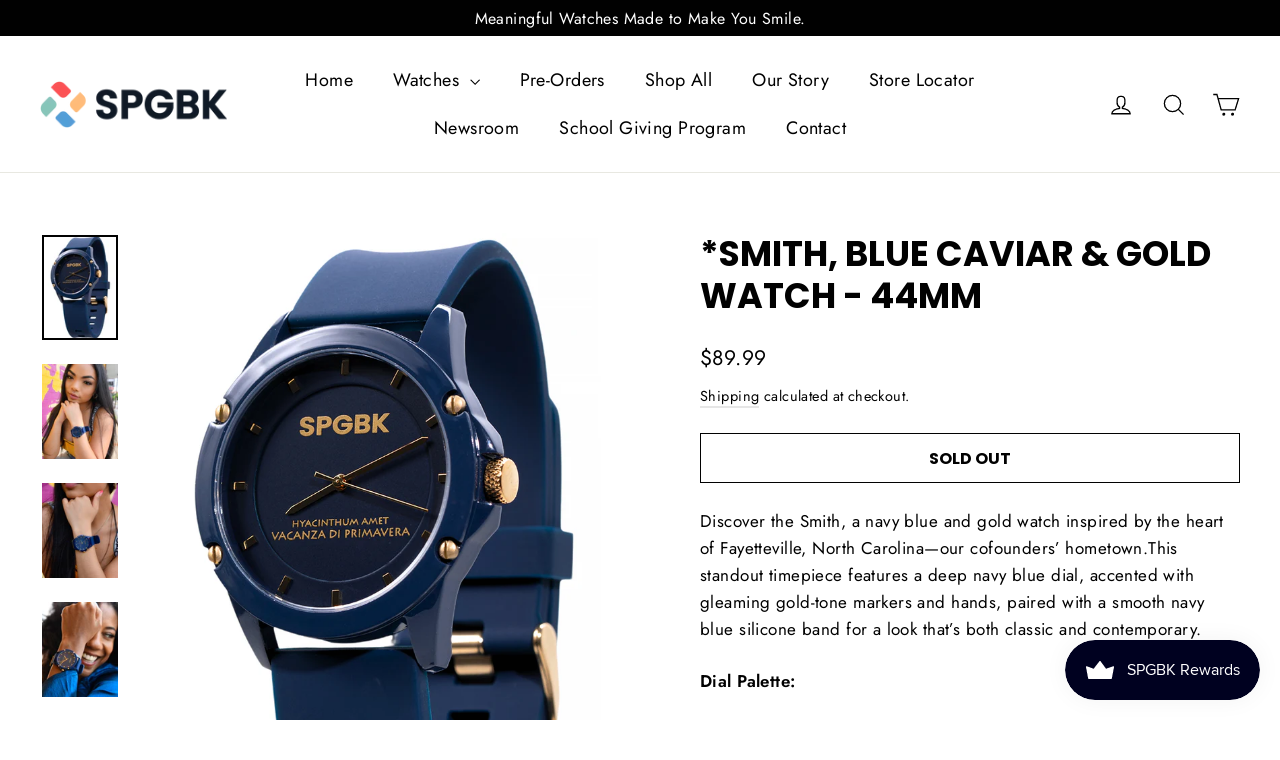

--- FILE ---
content_type: text/html; charset=utf-8
request_url: https://www.springbreakwatches.com/collections/neutrals/products/smith
body_size: 39445
content:










    
        
        
        
    

    
    
        
        
        
    

    
    
        
        
        
    

    
    
        
        
        
    


















<!doctype html>
<html class="no-js" lang="en" dir="ltr">
<head>
<meta name="google-site-verification" content="Ykf4s6jIu3jy7B_AOpsLjC6s3y7x_8lF6HadzLrVEyU" />
  
<link href="//www.springbreakwatches.com/cdn/shop/t/20/assets/tiny.content.min.css?v=4732" rel="stylesheet" type="text/css" media="all" />


  <meta charset="utf-8">
  <meta http-equiv="X-UA-Compatible" content="IE=edge,chrome=1">
  <meta name="viewport" content="width=device-width,initial-scale=1">
  <meta name="theme-color" content="#111111">
  <link rel="canonical" href="https://www.springbreakwatches.com/products/smith">
  <link rel="preconnect" href="https://cdn.shopify.com" crossorigin>
  <link rel="preconnect" href="https://fonts.shopifycdn.com" crossorigin>
  <link rel="dns-prefetch" href="https://productreviews.shopifycdn.com">
  <link rel="dns-prefetch" href="https://ajax.googleapis.com">
  <link rel="dns-prefetch" href="https://maps.googleapis.com">
  <link rel="dns-prefetch" href="https://maps.gstatic.com"><link rel="shortcut icon" href="//www.springbreakwatches.com/cdn/shop/files/SPGBK_Watches_Icon_2022_32x32.png?v=1642214989" type="image/png" /><title>*Smith, Blue Caviar &amp; Gold Watch - 44mm
&ndash; Springbreak Watches 
</title>
<meta name="description" content="Navy and gold come together magnificently to create this bold, mono chromatic timepiece. The Smith exudes the brilliance that you have within and pairs with everything from casual wear to workout gear. The Smith is named in honor of the actual high school the SPGBK Founders graduated from and is located in the heart of a historical neighborhood in Fayetteville, North Carolina."><meta property="og:site_name" content="Springbreak Watches ">
  <meta property="og:url" content="https://www.springbreakwatches.com/products/smith">
  <meta property="og:title" content="*Smith, Blue Caviar &amp; Gold Watch - 44mm">
  <meta property="og:type" content="product">
  <meta property="og:description" content="Navy and gold come together magnificently to create this bold, mono chromatic timepiece. The Smith exudes the brilliance that you have within and pairs with everything from casual wear to workout gear. The Smith is named in honor of the actual high school the SPGBK Founders graduated from and is located in the heart of a historical neighborhood in Fayetteville, North Carolina."><meta property="og:image" content="http://www.springbreakwatches.com/cdn/shop/files/1818_850023142276_SMITH_-_NAVY_BLUE_WATCH.png?v=1736313786">
    <meta property="og:image:secure_url" content="https://www.springbreakwatches.com/cdn/shop/files/1818_850023142276_SMITH_-_NAVY_BLUE_WATCH.png?v=1736313786">
    <meta property="og:image:width" content="868">
    <meta property="og:image:height" content="1202"><meta name="twitter:site" content="@spgbk">
  <meta name="twitter:card" content="summary_large_image">
  <meta name="twitter:title" content="*Smith, Blue Caviar & Gold Watch - 44mm">
  <meta name="twitter:description" content="Navy and gold come together magnificently to create this bold, mono chromatic timepiece. The Smith exudes the brilliance that you have within and pairs with everything from casual wear to workout gear. The Smith is named in honor of the actual high school the SPGBK Founders graduated from and is located in the heart of a historical neighborhood in Fayetteville, North Carolina.">
<style data-shopify>@font-face {
  font-family: Poppins;
  font-weight: 700;
  font-style: normal;
  font-display: swap;
  src: url("//www.springbreakwatches.com/cdn/fonts/poppins/poppins_n7.56758dcf284489feb014a026f3727f2f20a54626.woff2") format("woff2"),
       url("//www.springbreakwatches.com/cdn/fonts/poppins/poppins_n7.f34f55d9b3d3205d2cd6f64955ff4b36f0cfd8da.woff") format("woff");
}

  @font-face {
  font-family: Jost;
  font-weight: 400;
  font-style: normal;
  font-display: swap;
  src: url("//www.springbreakwatches.com/cdn/fonts/jost/jost_n4.d47a1b6347ce4a4c9f437608011273009d91f2b7.woff2") format("woff2"),
       url("//www.springbreakwatches.com/cdn/fonts/jost/jost_n4.791c46290e672b3f85c3d1c651ef2efa3819eadd.woff") format("woff");
}


  @font-face {
  font-family: Jost;
  font-weight: 600;
  font-style: normal;
  font-display: swap;
  src: url("//www.springbreakwatches.com/cdn/fonts/jost/jost_n6.ec1178db7a7515114a2d84e3dd680832b7af8b99.woff2") format("woff2"),
       url("//www.springbreakwatches.com/cdn/fonts/jost/jost_n6.b1178bb6bdd3979fef38e103a3816f6980aeaff9.woff") format("woff");
}

  @font-face {
  font-family: Jost;
  font-weight: 400;
  font-style: italic;
  font-display: swap;
  src: url("//www.springbreakwatches.com/cdn/fonts/jost/jost_i4.b690098389649750ada222b9763d55796c5283a5.woff2") format("woff2"),
       url("//www.springbreakwatches.com/cdn/fonts/jost/jost_i4.fd766415a47e50b9e391ae7ec04e2ae25e7e28b0.woff") format("woff");
}

  @font-face {
  font-family: Jost;
  font-weight: 600;
  font-style: italic;
  font-display: swap;
  src: url("//www.springbreakwatches.com/cdn/fonts/jost/jost_i6.9af7e5f39e3a108c08f24047a4276332d9d7b85e.woff2") format("woff2"),
       url("//www.springbreakwatches.com/cdn/fonts/jost/jost_i6.2bf310262638f998ed206777ce0b9a3b98b6fe92.woff") format("woff");
}

</style><link href="//www.springbreakwatches.com/cdn/shop/t/20/assets/theme.css?v=86300590974798638041767993255" rel="stylesheet" type="text/css" media="all" />
<style data-shopify>:root {
    --typeHeaderPrimary: Poppins;
    --typeHeaderFallback: sans-serif;
    --typeHeaderSize: 35px;
    --typeHeaderWeight: 700;
    --typeHeaderLineHeight: 1.2;
    --typeHeaderSpacing: 0.0em;

    --typeBasePrimary:Jost;
    --typeBaseFallback:sans-serif;
    --typeBaseSize: 17px;
    --typeBaseWeight: 400;
    --typeBaseLineHeight: 1.6;
    --typeBaseSpacing: 0.025em;

    --iconWeight: 3px;
    --iconLinecaps: miter;
  }

  
.collection-hero__content:before,
  .hero__image-wrapper:before,
  .hero__media:before {
    background-image: linear-gradient(to bottom, rgba(0, 0, 0, 0.0) 0%, rgba(0, 0, 0, 0.0) 40%, rgba(0, 0, 0, 0.62) 100%);
  }

  .skrim__item-content .skrim__overlay:after {
    background-image: linear-gradient(to bottom, rgba(0, 0, 0, 0.0) 30%, rgba(0, 0, 0, 0.62) 100%);
  }

  .placeholder-content {
    background-image: linear-gradient(100deg, #ffffff 40%, #f7f7f7 63%, #ffffff 79%);
  }</style><script>
    document.documentElement.className = document.documentElement.className.replace('no-js', 'js');

    window.theme = window.theme || {};
    theme.routes = {
      home: "/",
      cart: "/cart.js",
      cartPage: "/cart",
      cartAdd: "/cart/add.js",
      cartChange: "/cart/change.js",
      search: "/search",
      predictiveSearch: "/search/suggest"
    };
    theme.strings = {
      soldOut: "Sold Out",
      unavailable: "Unavailable",
      inStockLabel: "In stock, ready to ship",
      oneStockLabel: "Low stock - [count] item left",
      otherStockLabel: "Low stock - [count] items left",
      willNotShipUntil: "Ready to ship [date]",
      willBeInStockAfter: "Back in stock [date]",
      waitingForStock: "Backordered, shipping soon",
      cartSavings: "You're saving [savings]",
      cartEmpty: "Your cart is currently empty.",
      cartTermsConfirmation: "You must agree with the terms and conditions of sales to check out",
      searchCollections: "Collections",
      searchPages: "Pages",
      searchArticles: "Articles",
      maxQuantity: "You can only have [quantity] of [title] in your cart."
    };
    theme.settings = {
      cartType: "drawer",
      isCustomerTemplate: false,
      moneyFormat: "${{amount}}",
      predictiveSearch: true,
      predictiveSearchType: null,
      quickView: true,
      themeName: 'Motion',
      themeVersion: "10.5.0"
    };
  </script>

  <script>window.performance && window.performance.mark && window.performance.mark('shopify.content_for_header.start');</script><meta name="google-site-verification" content="klcyd1Rb_xiHRAaqDLM0lvW_fOijCBv-NtG0kMoDu58">
<meta id="shopify-digital-wallet" name="shopify-digital-wallet" content="/2252319/digital_wallets/dialog">
<meta name="shopify-checkout-api-token" content="092f8697374a28e529d2f3a5763702fd">
<meta id="in-context-paypal-metadata" data-shop-id="2252319" data-venmo-supported="true" data-environment="production" data-locale="en_US" data-paypal-v4="true" data-currency="USD">
<link rel="alternate" type="application/json+oembed" href="https://www.springbreakwatches.com/products/smith.oembed">
<script async="async" src="/checkouts/internal/preloads.js?locale=en-US"></script>
<link rel="preconnect" href="https://shop.app" crossorigin="anonymous">
<script async="async" src="https://shop.app/checkouts/internal/preloads.js?locale=en-US&shop_id=2252319" crossorigin="anonymous"></script>
<script id="apple-pay-shop-capabilities" type="application/json">{"shopId":2252319,"countryCode":"US","currencyCode":"USD","merchantCapabilities":["supports3DS"],"merchantId":"gid:\/\/shopify\/Shop\/2252319","merchantName":"Springbreak Watches ","requiredBillingContactFields":["postalAddress","email"],"requiredShippingContactFields":["postalAddress","email"],"shippingType":"shipping","supportedNetworks":["visa","masterCard","amex","discover","elo","jcb"],"total":{"type":"pending","label":"Springbreak Watches ","amount":"1.00"},"shopifyPaymentsEnabled":true,"supportsSubscriptions":true}</script>
<script id="shopify-features" type="application/json">{"accessToken":"092f8697374a28e529d2f3a5763702fd","betas":["rich-media-storefront-analytics"],"domain":"www.springbreakwatches.com","predictiveSearch":true,"shopId":2252319,"locale":"en"}</script>
<script>var Shopify = Shopify || {};
Shopify.shop = "springbreakwatches.myshopify.com";
Shopify.locale = "en";
Shopify.currency = {"active":"USD","rate":"1.0"};
Shopify.country = "US";
Shopify.theme = {"name":"Motion","id":141550780648,"schema_name":"Motion","schema_version":"10.5.0","theme_store_id":847,"role":"main"};
Shopify.theme.handle = "null";
Shopify.theme.style = {"id":null,"handle":null};
Shopify.cdnHost = "www.springbreakwatches.com/cdn";
Shopify.routes = Shopify.routes || {};
Shopify.routes.root = "/";</script>
<script type="module">!function(o){(o.Shopify=o.Shopify||{}).modules=!0}(window);</script>
<script>!function(o){function n(){var o=[];function n(){o.push(Array.prototype.slice.apply(arguments))}return n.q=o,n}var t=o.Shopify=o.Shopify||{};t.loadFeatures=n(),t.autoloadFeatures=n()}(window);</script>
<script>
  window.ShopifyPay = window.ShopifyPay || {};
  window.ShopifyPay.apiHost = "shop.app\/pay";
  window.ShopifyPay.redirectState = null;
</script>
<script id="shop-js-analytics" type="application/json">{"pageType":"product"}</script>
<script defer="defer" async type="module" src="//www.springbreakwatches.com/cdn/shopifycloud/shop-js/modules/v2/client.init-shop-cart-sync_BT-GjEfc.en.esm.js"></script>
<script defer="defer" async type="module" src="//www.springbreakwatches.com/cdn/shopifycloud/shop-js/modules/v2/chunk.common_D58fp_Oc.esm.js"></script>
<script defer="defer" async type="module" src="//www.springbreakwatches.com/cdn/shopifycloud/shop-js/modules/v2/chunk.modal_xMitdFEc.esm.js"></script>
<script type="module">
  await import("//www.springbreakwatches.com/cdn/shopifycloud/shop-js/modules/v2/client.init-shop-cart-sync_BT-GjEfc.en.esm.js");
await import("//www.springbreakwatches.com/cdn/shopifycloud/shop-js/modules/v2/chunk.common_D58fp_Oc.esm.js");
await import("//www.springbreakwatches.com/cdn/shopifycloud/shop-js/modules/v2/chunk.modal_xMitdFEc.esm.js");

  window.Shopify.SignInWithShop?.initShopCartSync?.({"fedCMEnabled":true,"windoidEnabled":true});

</script>
<script defer="defer" async type="module" src="//www.springbreakwatches.com/cdn/shopifycloud/shop-js/modules/v2/client.payment-terms_Ci9AEqFq.en.esm.js"></script>
<script defer="defer" async type="module" src="//www.springbreakwatches.com/cdn/shopifycloud/shop-js/modules/v2/chunk.common_D58fp_Oc.esm.js"></script>
<script defer="defer" async type="module" src="//www.springbreakwatches.com/cdn/shopifycloud/shop-js/modules/v2/chunk.modal_xMitdFEc.esm.js"></script>
<script type="module">
  await import("//www.springbreakwatches.com/cdn/shopifycloud/shop-js/modules/v2/client.payment-terms_Ci9AEqFq.en.esm.js");
await import("//www.springbreakwatches.com/cdn/shopifycloud/shop-js/modules/v2/chunk.common_D58fp_Oc.esm.js");
await import("//www.springbreakwatches.com/cdn/shopifycloud/shop-js/modules/v2/chunk.modal_xMitdFEc.esm.js");

  
</script>
<script>
  window.Shopify = window.Shopify || {};
  if (!window.Shopify.featureAssets) window.Shopify.featureAssets = {};
  window.Shopify.featureAssets['shop-js'] = {"shop-cart-sync":["modules/v2/client.shop-cart-sync_DZOKe7Ll.en.esm.js","modules/v2/chunk.common_D58fp_Oc.esm.js","modules/v2/chunk.modal_xMitdFEc.esm.js"],"init-fed-cm":["modules/v2/client.init-fed-cm_B6oLuCjv.en.esm.js","modules/v2/chunk.common_D58fp_Oc.esm.js","modules/v2/chunk.modal_xMitdFEc.esm.js"],"shop-cash-offers":["modules/v2/client.shop-cash-offers_D2sdYoxE.en.esm.js","modules/v2/chunk.common_D58fp_Oc.esm.js","modules/v2/chunk.modal_xMitdFEc.esm.js"],"shop-login-button":["modules/v2/client.shop-login-button_QeVjl5Y3.en.esm.js","modules/v2/chunk.common_D58fp_Oc.esm.js","modules/v2/chunk.modal_xMitdFEc.esm.js"],"pay-button":["modules/v2/client.pay-button_DXTOsIq6.en.esm.js","modules/v2/chunk.common_D58fp_Oc.esm.js","modules/v2/chunk.modal_xMitdFEc.esm.js"],"shop-button":["modules/v2/client.shop-button_DQZHx9pm.en.esm.js","modules/v2/chunk.common_D58fp_Oc.esm.js","modules/v2/chunk.modal_xMitdFEc.esm.js"],"avatar":["modules/v2/client.avatar_BTnouDA3.en.esm.js"],"init-windoid":["modules/v2/client.init-windoid_CR1B-cfM.en.esm.js","modules/v2/chunk.common_D58fp_Oc.esm.js","modules/v2/chunk.modal_xMitdFEc.esm.js"],"init-shop-for-new-customer-accounts":["modules/v2/client.init-shop-for-new-customer-accounts_C_vY_xzh.en.esm.js","modules/v2/client.shop-login-button_QeVjl5Y3.en.esm.js","modules/v2/chunk.common_D58fp_Oc.esm.js","modules/v2/chunk.modal_xMitdFEc.esm.js"],"init-shop-email-lookup-coordinator":["modules/v2/client.init-shop-email-lookup-coordinator_BI7n9ZSv.en.esm.js","modules/v2/chunk.common_D58fp_Oc.esm.js","modules/v2/chunk.modal_xMitdFEc.esm.js"],"init-shop-cart-sync":["modules/v2/client.init-shop-cart-sync_BT-GjEfc.en.esm.js","modules/v2/chunk.common_D58fp_Oc.esm.js","modules/v2/chunk.modal_xMitdFEc.esm.js"],"shop-toast-manager":["modules/v2/client.shop-toast-manager_DiYdP3xc.en.esm.js","modules/v2/chunk.common_D58fp_Oc.esm.js","modules/v2/chunk.modal_xMitdFEc.esm.js"],"init-customer-accounts":["modules/v2/client.init-customer-accounts_D9ZNqS-Q.en.esm.js","modules/v2/client.shop-login-button_QeVjl5Y3.en.esm.js","modules/v2/chunk.common_D58fp_Oc.esm.js","modules/v2/chunk.modal_xMitdFEc.esm.js"],"init-customer-accounts-sign-up":["modules/v2/client.init-customer-accounts-sign-up_iGw4briv.en.esm.js","modules/v2/client.shop-login-button_QeVjl5Y3.en.esm.js","modules/v2/chunk.common_D58fp_Oc.esm.js","modules/v2/chunk.modal_xMitdFEc.esm.js"],"shop-follow-button":["modules/v2/client.shop-follow-button_CqMgW2wH.en.esm.js","modules/v2/chunk.common_D58fp_Oc.esm.js","modules/v2/chunk.modal_xMitdFEc.esm.js"],"checkout-modal":["modules/v2/client.checkout-modal_xHeaAweL.en.esm.js","modules/v2/chunk.common_D58fp_Oc.esm.js","modules/v2/chunk.modal_xMitdFEc.esm.js"],"shop-login":["modules/v2/client.shop-login_D91U-Q7h.en.esm.js","modules/v2/chunk.common_D58fp_Oc.esm.js","modules/v2/chunk.modal_xMitdFEc.esm.js"],"lead-capture":["modules/v2/client.lead-capture_BJmE1dJe.en.esm.js","modules/v2/chunk.common_D58fp_Oc.esm.js","modules/v2/chunk.modal_xMitdFEc.esm.js"],"payment-terms":["modules/v2/client.payment-terms_Ci9AEqFq.en.esm.js","modules/v2/chunk.common_D58fp_Oc.esm.js","modules/v2/chunk.modal_xMitdFEc.esm.js"]};
</script>
<script>(function() {
  var isLoaded = false;
  function asyncLoad() {
    if (isLoaded) return;
    isLoaded = true;
    var urls = ["https:\/\/chimpstatic.com\/mcjs-connected\/js\/users\/eae8fa11d7985454502dca1a4\/5b3c062288ead3eac74bfc71a.js?shop=springbreakwatches.myshopify.com","https:\/\/instashop.s3.amazonaws.com\/js-gz\/embed\/embed-1.6.7.js?gallery\u0026shop=springbreakwatches.myshopify.com","https:\/\/static.shareasale.com\/json\/shopify\/deduplication.js?shop=springbreakwatches.myshopify.com","https:\/\/static.shareasale.com\/json\/shopify\/shareasale-tracking.js?sasmid=139133\u0026ssmtid=19038\u0026shop=springbreakwatches.myshopify.com","https:\/\/widgets.automizely.com\/returns\/main.js?shop=springbreakwatches.myshopify.com","https:\/\/sdk.postscript.io\/sdk-script-loader.bundle.js?shopId=6233\u0026shop=springbreakwatches.myshopify.com"];
    for (var i = 0; i < urls.length; i++) {
      var s = document.createElement('script');
      s.type = 'text/javascript';
      s.async = true;
      s.src = urls[i];
      var x = document.getElementsByTagName('script')[0];
      x.parentNode.insertBefore(s, x);
    }
  };
  if(window.attachEvent) {
    window.attachEvent('onload', asyncLoad);
  } else {
    window.addEventListener('load', asyncLoad, false);
  }
})();</script>
<script id="__st">var __st={"a":2252319,"offset":-18000,"reqid":"eb2ca2c3-89b5-4196-9965-1797133f66fe-1769161474","pageurl":"www.springbreakwatches.com\/collections\/neutrals\/products\/smith","u":"e78d0f8fdc95","p":"product","rtyp":"product","rid":7504190832872};</script>
<script>window.ShopifyPaypalV4VisibilityTracking = true;</script>
<script id="captcha-bootstrap">!function(){'use strict';const t='contact',e='account',n='new_comment',o=[[t,t],['blogs',n],['comments',n],[t,'customer']],c=[[e,'customer_login'],[e,'guest_login'],[e,'recover_customer_password'],[e,'create_customer']],r=t=>t.map((([t,e])=>`form[action*='/${t}']:not([data-nocaptcha='true']) input[name='form_type'][value='${e}']`)).join(','),a=t=>()=>t?[...document.querySelectorAll(t)].map((t=>t.form)):[];function s(){const t=[...o],e=r(t);return a(e)}const i='password',u='form_key',d=['recaptcha-v3-token','g-recaptcha-response','h-captcha-response',i],f=()=>{try{return window.sessionStorage}catch{return}},m='__shopify_v',_=t=>t.elements[u];function p(t,e,n=!1){try{const o=window.sessionStorage,c=JSON.parse(o.getItem(e)),{data:r}=function(t){const{data:e,action:n}=t;return t[m]||n?{data:e,action:n}:{data:t,action:n}}(c);for(const[e,n]of Object.entries(r))t.elements[e]&&(t.elements[e].value=n);n&&o.removeItem(e)}catch(o){console.error('form repopulation failed',{error:o})}}const l='form_type',E='cptcha';function T(t){t.dataset[E]=!0}const w=window,h=w.document,L='Shopify',v='ce_forms',y='captcha';let A=!1;((t,e)=>{const n=(g='f06e6c50-85a8-45c8-87d0-21a2b65856fe',I='https://cdn.shopify.com/shopifycloud/storefront-forms-hcaptcha/ce_storefront_forms_captcha_hcaptcha.v1.5.2.iife.js',D={infoText:'Protected by hCaptcha',privacyText:'Privacy',termsText:'Terms'},(t,e,n)=>{const o=w[L][v],c=o.bindForm;if(c)return c(t,g,e,D).then(n);var r;o.q.push([[t,g,e,D],n]),r=I,A||(h.body.append(Object.assign(h.createElement('script'),{id:'captcha-provider',async:!0,src:r})),A=!0)});var g,I,D;w[L]=w[L]||{},w[L][v]=w[L][v]||{},w[L][v].q=[],w[L][y]=w[L][y]||{},w[L][y].protect=function(t,e){n(t,void 0,e),T(t)},Object.freeze(w[L][y]),function(t,e,n,w,h,L){const[v,y,A,g]=function(t,e,n){const i=e?o:[],u=t?c:[],d=[...i,...u],f=r(d),m=r(i),_=r(d.filter((([t,e])=>n.includes(e))));return[a(f),a(m),a(_),s()]}(w,h,L),I=t=>{const e=t.target;return e instanceof HTMLFormElement?e:e&&e.form},D=t=>v().includes(t);t.addEventListener('submit',(t=>{const e=I(t);if(!e)return;const n=D(e)&&!e.dataset.hcaptchaBound&&!e.dataset.recaptchaBound,o=_(e),c=g().includes(e)&&(!o||!o.value);(n||c)&&t.preventDefault(),c&&!n&&(function(t){try{if(!f())return;!function(t){const e=f();if(!e)return;const n=_(t);if(!n)return;const o=n.value;o&&e.removeItem(o)}(t);const e=Array.from(Array(32),(()=>Math.random().toString(36)[2])).join('');!function(t,e){_(t)||t.append(Object.assign(document.createElement('input'),{type:'hidden',name:u})),t.elements[u].value=e}(t,e),function(t,e){const n=f();if(!n)return;const o=[...t.querySelectorAll(`input[type='${i}']`)].map((({name:t})=>t)),c=[...d,...o],r={};for(const[a,s]of new FormData(t).entries())c.includes(a)||(r[a]=s);n.setItem(e,JSON.stringify({[m]:1,action:t.action,data:r}))}(t,e)}catch(e){console.error('failed to persist form',e)}}(e),e.submit())}));const S=(t,e)=>{t&&!t.dataset[E]&&(n(t,e.some((e=>e===t))),T(t))};for(const o of['focusin','change'])t.addEventListener(o,(t=>{const e=I(t);D(e)&&S(e,y())}));const B=e.get('form_key'),M=e.get(l),P=B&&M;t.addEventListener('DOMContentLoaded',(()=>{const t=y();if(P)for(const e of t)e.elements[l].value===M&&p(e,B);[...new Set([...A(),...v().filter((t=>'true'===t.dataset.shopifyCaptcha))])].forEach((e=>S(e,t)))}))}(h,new URLSearchParams(w.location.search),n,t,e,['guest_login'])})(!0,!0)}();</script>
<script integrity="sha256-4kQ18oKyAcykRKYeNunJcIwy7WH5gtpwJnB7kiuLZ1E=" data-source-attribution="shopify.loadfeatures" defer="defer" src="//www.springbreakwatches.com/cdn/shopifycloud/storefront/assets/storefront/load_feature-a0a9edcb.js" crossorigin="anonymous"></script>
<script crossorigin="anonymous" defer="defer" src="//www.springbreakwatches.com/cdn/shopifycloud/storefront/assets/shopify_pay/storefront-65b4c6d7.js?v=20250812"></script>
<script data-source-attribution="shopify.dynamic_checkout.dynamic.init">var Shopify=Shopify||{};Shopify.PaymentButton=Shopify.PaymentButton||{isStorefrontPortableWallets:!0,init:function(){window.Shopify.PaymentButton.init=function(){};var t=document.createElement("script");t.src="https://www.springbreakwatches.com/cdn/shopifycloud/portable-wallets/latest/portable-wallets.en.js",t.type="module",document.head.appendChild(t)}};
</script>
<script data-source-attribution="shopify.dynamic_checkout.buyer_consent">
  function portableWalletsHideBuyerConsent(e){var t=document.getElementById("shopify-buyer-consent"),n=document.getElementById("shopify-subscription-policy-button");t&&n&&(t.classList.add("hidden"),t.setAttribute("aria-hidden","true"),n.removeEventListener("click",e))}function portableWalletsShowBuyerConsent(e){var t=document.getElementById("shopify-buyer-consent"),n=document.getElementById("shopify-subscription-policy-button");t&&n&&(t.classList.remove("hidden"),t.removeAttribute("aria-hidden"),n.addEventListener("click",e))}window.Shopify?.PaymentButton&&(window.Shopify.PaymentButton.hideBuyerConsent=portableWalletsHideBuyerConsent,window.Shopify.PaymentButton.showBuyerConsent=portableWalletsShowBuyerConsent);
</script>
<script>
  function portableWalletsCleanup(e){e&&e.src&&console.error("Failed to load portable wallets script "+e.src);var t=document.querySelectorAll("shopify-accelerated-checkout .shopify-payment-button__skeleton, shopify-accelerated-checkout-cart .wallet-cart-button__skeleton"),e=document.getElementById("shopify-buyer-consent");for(let e=0;e<t.length;e++)t[e].remove();e&&e.remove()}function portableWalletsNotLoadedAsModule(e){e instanceof ErrorEvent&&"string"==typeof e.message&&e.message.includes("import.meta")&&"string"==typeof e.filename&&e.filename.includes("portable-wallets")&&(window.removeEventListener("error",portableWalletsNotLoadedAsModule),window.Shopify.PaymentButton.failedToLoad=e,"loading"===document.readyState?document.addEventListener("DOMContentLoaded",window.Shopify.PaymentButton.init):window.Shopify.PaymentButton.init())}window.addEventListener("error",portableWalletsNotLoadedAsModule);
</script>

<script type="module" src="https://www.springbreakwatches.com/cdn/shopifycloud/portable-wallets/latest/portable-wallets.en.js" onError="portableWalletsCleanup(this)" crossorigin="anonymous"></script>
<script nomodule>
  document.addEventListener("DOMContentLoaded", portableWalletsCleanup);
</script>

<link id="shopify-accelerated-checkout-styles" rel="stylesheet" media="screen" href="https://www.springbreakwatches.com/cdn/shopifycloud/portable-wallets/latest/accelerated-checkout-backwards-compat.css" crossorigin="anonymous">
<style id="shopify-accelerated-checkout-cart">
        #shopify-buyer-consent {
  margin-top: 1em;
  display: inline-block;
  width: 100%;
}

#shopify-buyer-consent.hidden {
  display: none;
}

#shopify-subscription-policy-button {
  background: none;
  border: none;
  padding: 0;
  text-decoration: underline;
  font-size: inherit;
  cursor: pointer;
}

#shopify-subscription-policy-button::before {
  box-shadow: none;
}

      </style>

<script>window.performance && window.performance.mark && window.performance.mark('shopify.content_for_header.end');</script>

  <script src="//www.springbreakwatches.com/cdn/shop/t/20/assets/vendor-scripts-v14.js" defer="defer"></script><script src="//www.springbreakwatches.com/cdn/shop/t/20/assets/theme.js?v=7651693481908912771721104861" defer="defer"></script>
<!-- BEGIN app block: shopify://apps/easy-promotions-discounts/blocks/index/8d2950a1-cc91-40da-92f5-8e92c83eff6c --><script src="https://cdn.shopify.com/extensions/019a54c4-316b-7b34-a0c9-f59953b39208/easy-promotions-and-discounts-11/assets/epd-app-embed.js" defer></script>
<!-- END app block --><!-- BEGIN app block: shopify://apps/hulk-form-builder/blocks/app-embed/b6b8dd14-356b-4725-a4ed-77232212b3c3 --><!-- BEGIN app snippet: hulkapps-formbuilder-theme-ext --><script type="text/javascript">
  
  if (typeof window.formbuilder_customer != "object") {
        window.formbuilder_customer = {}
  }

  window.hulkFormBuilder = {
    form_data: {"form_B1duPnKq_h_R2Ar8ChHcwQ":{"uuid":"B1duPnKq_h_R2Ar8ChHcwQ","form_name":"SPGBK School Watch Donation Program","form_data":{"div_back_gradient_1":"#ffffff","div_back_gradient_2":"#fff4d2","back_color":"#ffffff","form_title":"\u003cp style=\"text-align: center;\"\u003e\u003cspan style=\"font-family:Helvetica;\"\u003e\u003cspan style=\"color:#000000;\"\u003e\u003cstrong\u003eSPGBK SCHOOL WATCH APPLICATION FORM\u003c\/strong\u003e\u003c\/span\u003e\u003c\/span\u003e\u003c\/p\u003e\n","form_submit":"Submit","after_submit":"redirect","after_submit_msg":"\u003cp\u003eWe have received your message and would like to thank you for writing to us. If your inquiry is urgent, please use the telephone number listed below to talk to one of our staff members. Otherwise, we will reply by email as soon as possible.\u003c\/p\u003e\n\n\u003cp\u003eTalk to you soon,\u003c\/p\u003e\n\n\u003cp\u003e\u003cimg alt=\"\" src=\"data:image\/png;base64,iVBORw0KGgoAAAANSUhEUgAAAdAAAABtCAMAAAAmoMAtAAAAmVBMVEX\/\/\/8AqaIzMzMApZ6K1NAmJiYvLy8qKiqS19PL6ug2Njb6+vosLCwjIyMwMDDr6+saGhqUlJTb29tOTk5gYGC\/v796enrPz8\/U8O8fHx+RkZE7OzuEhIRpaWlwcHDf39\/z8\/NTU1Ofn59Jv7kWFhY2t7GpqanExMRERES2trbU1NR2dnaurq5ra2sAAABQUFBov7u45OK51dS635wQAAANPElEQVR4nO2ce5eiOBOHHWZCdoEAIsoiKuiygth2z7vf\/8O9uYANuaC26+jk5PdHn9NQXJ8kVakUTr4ZaaXJs2\/A6L+VAaqZDFDN9DWg341eT\/cA\/fnD6OX09x1A\/5oYvZz++P51oH8+++aNRBmgmskA1UwGqGYyQDWTAaqZDFDNZIBqJgNUMxmgmskA1UwGqGYyQDWTAaqZDFDNZIBqJgNUMxmgmskA1UwGqGYyQDWTAaqZDFDNZIBqJgNUM10N9Of\/iP5QAW0WKyJ3cPI93bZXXDqgexf5YOOObpuP3\/SBHrmU7kv2U7xvKh5DbvDoSo7QS9cC\/f4HNf9LBXQeQgiBN3xhxxRvTBeKS0c+wLvDpL\/NjRHZJvIYaEkvVkv2zDOEAASoEfaQE4Ns\/Lw66GqgP6i5GiiwLMt3hkAXEG+EKqB55uPdgAPqkW0XgE7JxeyZuOMAbLzHSt\/kFwO78fO+lJod0Ty48TCtgOaInNGCJ\/GQOcI7vETc8bIqZiEAIMxubIQ6AS225GDLzgrxkCMkR\/xWLjSC5P344fGmo3QCuiKbLd8XHehkYvsjd\/KiOoSWwoGMSCOgB9o\/[base64]\/Dwk2bHzVfTSBf5Hdv87GhxY3pVuVAugCXtmZStekkmLJ4zG7n5thQB6RDCFRyEh0ThhiYXoeNdsEKK2IKyXBWcZZdQyXZOLRD3LKW\/ZKVhl7bVBaC3wpfelBx2Z5RqOjT68dAAa1K2fUU3XPsikhZ+fBqsQeXQ4awVLPgxmkTMOp\/D7XpXwbOkDxGVvlqjdkUzcZen1LeWx9a6En9f2YbkJ9vih3mVPUPjs8baj76STDkDbJuyootjIwRdC3JB1sFtAvo17CXNUKXfdKfLp9jAq1oSY79s2s\/S50aCzhIm7BpzlQkJpSn2E73vdteHshLGV0vtPGHtFBM9JA6B7msK1QqWTOdA00TB\/lqQMALDqj\/h02mYkz+QPb2bSZI7jkFdZbRDZ69QfH7MM0g4IBo\/V1MzSrkjrspHVs0zFlfiKZrWAM8OXjj9qC\/9Lu6EcKHUZ5Galc2xOvz\/QiKWwgXpRYu2JcT+ZsfsoXRyagv4fvJE3ylu5UZQQQFv8J3XeIvJ4QbUNfaEBuXmUYKIOSdal9aG1jEtiKWTX3Rm+lp8u2zYWNPuMtS8FUDemo4mdXeFGbwX6T0\/\/5p\/awycB7RzoSL4zlJyycCDwd\/1jcjIwvwuvLKDXwt2zR2Vuke6MONuCnAB3NdCruTnYBJ3HWVb4vfjZ4MEPzkgPxdNs\/[base64]\/Vd9m50fqSG\/[base64]\/VPiJDrhyoZGk8r3E8Ww+MCVBbsiryTu61GGxa0DQFTOHstJru57LksKgl6z\/lbrQR3Dpt+bunf5NP7bwnAZ3s2TyUT8adr1KTNJEYMw0yf74NUUluRw5U4oGJZ\/aH80IC1JNUkEIxEVts26Si7UGAcItKt9OL4U7F7hatR9d1f\/\/EwnkNWP6cFe0Mgr+qatCy9M9UrZuBFgNLDFQWnZG+zJczFSvQy+WSpwHebF+IB3+qaYuOLxTSaAA0yMbc6IpOMPitjUVHFPJWMwc3BgTpOe7voZLXLa9PSxaZja\/ao2qjeCQqaouOPW7wFvRQoDQHKQaOrWjO3AKD+PRLyfl5OxeVzl1IqxGAuLScDnjLqomCPGqqwyoOUyVQySMECh8qcdYSH0pVJG+rrVeWKQJtc4KyEvFWK1YzBS+NzA8FSmf9sjiBKqFDJRi0yq+th3br25K5SUPOh\/[base64]\/kO7u66FA6YuTTwJxo2O0h\/PkrxaJqdxoEcpmNOTStljfoJyHihU9so7Pcrkh13xpZS0anvUE\/FJ0D3RxQJ6Tbh3oNV\/PPRboCqq76JrNXIc5uy\/X5bY1IHyZGE2vpHxfzKXolkAN1EeD+4xo1Zl8tcUZdLKKbORdI350e1vwT0XGZvmTH9rM\/DWV4o8FmrCRQrbUQf2ruKL8VaDuWpq8XtHlaR5SUYrrLwXtBSqglp3NP\/dUjmyVs120tJ1eo2KWFhdFkLYsFpScPEXOOWfzMijcm0yPBTphYz8Qb6VhT8\/7jK9\/CpHL3ChdaZGcjYQYw0AnYrkbRXLeJivc8YE9RbOgEWnIj47Mh2LL8DQv2EkXtBAh5HsWHZz4z8lz+oGcbJEhvqV6\/sFAuwJLftJfsW\/nhXD+jq\/PqvZryv6xDR1xRc9DVhft+vPl5at32pP4XMGknbacyDv1UJltN9s0ZH5ECDhpYmFFqlW8FFuePlrLVJiLrFmtUdy\/sYrkGKTJkWmbrb7u8\/MHA+18mzfr306xa\/NeQoO85\/vQlVhKRde2oXgC+lWXnS1zUhydH9YOTWmRyNXb7g5t\/2JimaJgy1yp7bEUAF\/1Ry0xUDANYs4yXAkvhQHFvXm7rFgFz1tsyyIqoopVJ4qzLLkeDbRg479lw0WHtNh3qWnRj5yBuoJ6VnKgXWzfywLQSYss+Ukrbn2A6o+PGtAkvQ2nFTneBqjsw2pTf8UJ9BYLgWwRiwJdToIjsnuWlsSSAM0sm1w0RaRYMEWta5KcdTb61Y6gRwOd5G1LtWCYHXf7\/[base64]\/[base64]\/UrgOKxMC773wXhwGMpf4I7gU6CmjpoFl0kNOt2y0+IyM74AKBX69gWHd\/wDP\/Zb\/29h2FYpsphpjpmKfA82\/YgSrdTVadwt2Uo13uvRy\/pxaQ\/3FcsZ4hY71qz8tKC8CU9E+jFr3YkuvrXOP\/5SaUCWkRUI1cKqukm3m5Pi31eqK3ySKXeQQHdoIj7gry7k3zE6mo9EWhO80yyKe+IzO\/lXtDzgLp1iBAKb\/zFSQP0gp4HtNm\/Yd36e5MG6AVdD7Sgqb9H388lGaBjwl6YpFK9I\/PLI\/MbbEC+D\/VW+Zh\/\/wUyQNVqEA656VKHxyLt0leAiiBvCZ6F1ABVq\/vNjN5kWBGgXG\/5cBmgahmgmim3UzRQqqpIzS3ekq86+WUyQMcUDFWoLQvO9JfdIi8DVDMZoJrJANVMBqhmMkA1kwGqmQxQzWSAaiYDVDMZoJrJANVMBqhmMkA1kwGqme4B+tezb95I1D1Af\/4wejn9\/e3rQL8bvZ6+3QHU6GVlgGomA1QzGaCa6f\/nQW9QgZyOCgAAAABJRU5ErkJggg==\" style=\"float:left\" \/\u003e\u003c\/p\u003e\n","captcha_enable":"no","label_style":"blockLabels","input_border_radius":"5","back_type":"color","input_back_color":"#fff","input_back_color_hover":"#ddfaf4","back_shadow":"none","label_font_clr":"#000000","input_font_clr":"#000000","button_align":"fullBtn","button_clr":"#fff","button_back_clr":"#006eed","button_border_radius":0,"form_width":"800px","form_border_size":"5","form_border_clr":"#2c8dfd","form_border_radius":0,"label_font_size":"15","input_font_size":"14","button_font_size":"23","form_padding":"20","input_border_color":"#ccc","input_border_color_hover":"#45bea6","btn_border_clr":"transparent","btn_border_size":0,"":"","form_emails":"sales@springbreakwatches.com,press@springbreakwatches.com,info@springbreakwatches.com","form_name":"SPGBK School Watch Donation Program","form_description":"","openinnewtab":"yes","after_submit_url":"https:\/\/www.hulkthemes.com\/","auto_responder_sendemail":"","label_font_family":"Martel Sans","input_font_family":"Bebas Neue","admin_email_subject":"New form submission received.","admin_email_message":"Hi [first-name of store owner],\u003cbr\u003eSomeone just submitted a response to your form.\u003cbr\u003ePlease find the details below:","form_access_message":"\u003cp\u003ePlease login to access the form\u003cbr\u003eDo not have an account? Create account\u003c\/p\u003e","submition_single_email":"yes","notification_email_send":true,"label_fonts_type":"System Fonts","label_system_font_family":"Helvetica","input_fonts_type":"System Fonts","input_system_font_family":"Helvetica","record_referrer_url":"no","pass_referrer_url_on_email":"no","capture_form_submission_counts":"no","custom_count_number":"","formElements":[{"type":"text","position":0,"label":"School Name","customClass":"","halfwidth":"no","Conditions":{},"required":"yes","page_number":1,"infoMessage":"Note: Principals \u0026 Asst. Principals preferred for submission but not required","centerfield":"no"},{"type":"text","position":1,"label":"Contact Name","halfwidth":"no","Conditions":{},"page_number":1,"required":"yes"},{"type":"email","position":2,"label":"Primary Contact Email","required":"yes","email_confirm":"yes","Conditions":{},"page_number":1},{"Conditions":{},"type":"text","position":3,"label":"Contact Phone","halfwidth":"no","page_number":1},{"Conditions":{},"type":"lineBreak","position":4,"label":"Label (16)","page_number":1},{"Conditions":{},"type":"text","position":5,"label":"School City","halfwidth":"no","page_number":1,"required":"yes"},{"Conditions":{},"type":"select","position":6,"label":"School State","option_sets":"state","values":"Alabama\nAlaska\nArizona\nArkansas\nByram\nCalifornia\nCokato\nColorado\nConnecticut\nDelaware\nDistrict of Columbia\nFlorida\nGeorgia\nHawaii\nIdaho\nIllinois\nIndiana\nIowa\nKansas\nKentucky\nLouisiana\nLowa\nMaine\nMaryland\nMassachusetts\nMedfield\nMichigan\nMinnesota\nMississippi\nMissouri\nMontana\nNebraska\nNevada\nNew Hampshire\nNew Jersey\nNew Jersy\nNew Mexico\nNew York\nNorth Carolina\nNorth Dakota\nOhio\nOklahoma\nOntario\nOregon\nPennsylvania\nRamey\nRhode Island\nSouth Carolina\nSouth Dakota\nSublimity\nTennessee\nTexas\nTrimble\nUtah\nVermont\nVirginia\nWashington\nWest Virginia\nWisconsin\nWyoming","elementCost":{},"option_country":"475","page_number":1,"required":"yes"},{"Conditions":{},"type":"textarea","position":7,"label":"Grades Offered","limitCharacters":"250","inputHeight":"30","page_number":1,"required":"yes","halfwidth":"yes","infoMessage":"Grades K-12"},{"Conditions":{},"type":"textarea","position":8,"label":"Number of Teachers\/Staff","limitCharacters":"5","inputHeight":"30","page_number":1,"halfwidth":"yes","required":"yes"},{"Conditions":{},"type":"lineBreak","position":9,"label":"Label (12)","page_number":1},{"Conditions":{},"type":"radio","position":10,"label":"Does this school serve low-income communities and Black, Latino, and\/or Native American  students?","values":"Yes\nNo","elementCost":{},"required":"yes","page_number":1},{"Conditions":{},"type":"textarea","position":11,"label":"In 500 words or less, please share with us the positive impact that receiving SPGBK watches would have on your teachers \u0026 school.","required":"yes","page_number":1,"limitCharacters":250},{"Conditions":{},"type":"textarea","position":12,"label":"Describe your schools current commitment to your community this year","inputHeight":"55","limitCharacters":"336","page_number":1,"required":"yes"},{"Conditions":{},"type":"text","position":13,"label":"Required: Please post a short video on social media sharing how your team uplifts students \u0026 why your school should be selected for the SPGBK School Giving Program. Tag @SPGBK on LinkedIn, TikTok, Instagram, or Facebook to apply for a chance to receive free SPGBK watches for your entire staff AND post the link to the video here. Note: Link to video submission required here.","required":"yes","page_number":1},{"Conditions":{},"type":"textarea","position":14,"label":"Let us know any additional information that would be helpful ","page_number":1,"required":"no"},{"Conditions":{},"type":"lineBreak","position":15,"label":"Label (16)","page_number":1},{"Conditions":{},"type":"file","position":16,"label":"Choose a File","infoMessage":"Feel free to submit any documentation, video, or pictures that will be helpful during our review.","required":"no","page_number":1}]},"is_spam_form":false,"shop_uuid":"9pPkzQYGDNkmcE4cBzMAWg","shop_timezone":"America\/New_York","shop_id":72823,"shop_is_after_submit_enabled":true,"shop_shopify_plan":"unlimited","shop_shopify_domain":"springbreakwatches.myshopify.com","shop_remove_watermark":false,"shop_created_at":"2022-10-21T09:46:12.922-05:00"}},
    shop_data: {"shop_9pPkzQYGDNkmcE4cBzMAWg":{"shop_uuid":"9pPkzQYGDNkmcE4cBzMAWg","shop_timezone":"America\/New_York","shop_id":72823,"shop_is_after_submit_enabled":true,"shop_shopify_plan":"Advanced","shop_shopify_domain":"springbreakwatches.myshopify.com","shop_created_at":"2022-10-21T09:46:12.922-05:00","is_skip_metafield":false,"shop_deleted":false,"shop_disabled":false}},
    settings_data: {"shop_settings":{"shop_customise_msgs":[],"default_customise_msgs":{"is_required":"is required","thank_you":"Thank you! The form was submitted successfully.","processing":"Processing...","valid_data":"Please provide valid data","valid_email":"Provide valid email format","valid_tags":"HTML Tags are not allowed","valid_phone":"Provide valid phone number","valid_captcha":"Please provide valid captcha response","valid_url":"Provide valid URL","only_number_alloud":"Provide valid number in","number_less":"must be less than","number_more":"must be more than","image_must_less":"Image must be less than 20MB","image_number":"Images allowed","image_extension":"Invalid extension! Please provide image file","error_image_upload":"Error in image upload. Please try again.","error_file_upload":"Error in file upload. Please try again.","your_response":"Your response","error_form_submit":"Error occur.Please try again after sometime.","email_submitted":"Form with this email is already submitted","invalid_email_by_zerobounce":"The email address you entered appears to be invalid. Please check it and try again.","download_file":"Download file","card_details_invalid":"Your card details are invalid","card_details":"Card details","please_enter_card_details":"Please enter card details","card_number":"Card number","exp_mm":"Exp MM","exp_yy":"Exp YY","crd_cvc":"CVV","payment_value":"Payment amount","please_enter_payment_amount":"Please enter payment amount","address1":"Address line 1","address2":"Address line 2","city":"City","province":"Province","zipcode":"Zip code","country":"Country","blocked_domain":"This form does not accept addresses from","file_must_less":"File must be less than 20MB","file_extension":"Invalid extension! Please provide file","only_file_number_alloud":"files allowed","previous":"Previous","next":"Next","must_have_a_input":"Please enter at least one field.","please_enter_required_data":"Please enter required data","atleast_one_special_char":"Include at least one special character","atleast_one_lowercase_char":"Include at least one lowercase character","atleast_one_uppercase_char":"Include at least one uppercase character","atleast_one_number":"Include at least one number","must_have_8_chars":"Must have 8 characters long","be_between_8_and_12_chars":"Be between 8 and 12 characters long","please_select":"Please Select","phone_submitted":"Form with this phone number is already submitted","user_res_parse_error":"Error while submitting the form","valid_same_values":"values must be same","product_choice_clear_selection":"Clear Selection","picture_choice_clear_selection":"Clear Selection","remove_all_for_file_image_upload":"Remove All","invalid_file_type_for_image_upload":"You can't upload files of this type.","invalid_file_type_for_signature_upload":"You can't upload files of this type.","max_files_exceeded_for_file_upload":"You can not upload any more files.","max_files_exceeded_for_image_upload":"You can not upload any more files.","file_already_exist":"File already uploaded","max_limit_exceed":"You have added the maximum number of text fields.","cancel_upload_for_file_upload":"Cancel upload","cancel_upload_for_image_upload":"Cancel upload","cancel_upload_for_signature_upload":"Cancel upload"},"shop_blocked_domains":[]}},
    features_data: {"shop_plan_features":{"shop_plan_features":["unlimited-forms","full-design-customization","export-form-submissions","multiple-recipients-for-form-submissions","multiple-admin-notifications","enable-captcha","unlimited-file-uploads","save-submitted-form-data","set-auto-response-message","conditional-logic","form-banner","save-as-draft-facility","include-user-response-in-admin-email","disable-form-submission","file-upload"]}},
    shop: null,
    shop_id: null,
    plan_features: null,
    validateDoubleQuotes: false,
    assets: {
      extraFunctions: "https://cdn.shopify.com/extensions/019bb5ee-ec40-7527-955d-c1b8751eb060/form-builder-by-hulkapps-50/assets/extra-functions.js",
      extraStyles: "https://cdn.shopify.com/extensions/019bb5ee-ec40-7527-955d-c1b8751eb060/form-builder-by-hulkapps-50/assets/extra-styles.css",
      bootstrapStyles: "https://cdn.shopify.com/extensions/019bb5ee-ec40-7527-955d-c1b8751eb060/form-builder-by-hulkapps-50/assets/theme-app-extension-bootstrap.css"
    },
    translations: {
      htmlTagNotAllowed: "HTML Tags are not allowed",
      sqlQueryNotAllowed: "SQL Queries are not allowed",
      doubleQuoteNotAllowed: "Double quotes are not allowed",
      vorwerkHttpWwwNotAllowed: "The words \u0026#39;http\u0026#39; and \u0026#39;www\u0026#39; are not allowed. Please remove them and try again.",
      maxTextFieldsReached: "You have added the maximum number of text fields.",
      avoidNegativeWords: "Avoid negative words: Don\u0026#39;t use negative words in your contact message.",
      customDesignOnly: "This form is for custom designs requests. For general inquiries please contact our team at info@stagheaddesigns.com",
      zerobounceApiErrorMsg: "We couldn\u0026#39;t verify your email due to a technical issue. Please try again later.",
    }

  }

  

  window.FbThemeAppExtSettingsHash = {}
  
</script><!-- END app snippet --><!-- END app block --><script src="https://cdn.shopify.com/extensions/019be689-f1ac-7abc-a55f-651cfc8c6699/smile-io-273/assets/smile-loader.js" type="text/javascript" defer="defer"></script>
<script src="https://cdn.shopify.com/extensions/019bb5ee-ec40-7527-955d-c1b8751eb060/form-builder-by-hulkapps-50/assets/form-builder-script.js" type="text/javascript" defer="defer"></script>
<link href="https://monorail-edge.shopifysvc.com" rel="dns-prefetch">
<script>(function(){if ("sendBeacon" in navigator && "performance" in window) {try {var session_token_from_headers = performance.getEntriesByType('navigation')[0].serverTiming.find(x => x.name == '_s').description;} catch {var session_token_from_headers = undefined;}var session_cookie_matches = document.cookie.match(/_shopify_s=([^;]*)/);var session_token_from_cookie = session_cookie_matches && session_cookie_matches.length === 2 ? session_cookie_matches[1] : "";var session_token = session_token_from_headers || session_token_from_cookie || "";function handle_abandonment_event(e) {var entries = performance.getEntries().filter(function(entry) {return /monorail-edge.shopifysvc.com/.test(entry.name);});if (!window.abandonment_tracked && entries.length === 0) {window.abandonment_tracked = true;var currentMs = Date.now();var navigation_start = performance.timing.navigationStart;var payload = {shop_id: 2252319,url: window.location.href,navigation_start,duration: currentMs - navigation_start,session_token,page_type: "product"};window.navigator.sendBeacon("https://monorail-edge.shopifysvc.com/v1/produce", JSON.stringify({schema_id: "online_store_buyer_site_abandonment/1.1",payload: payload,metadata: {event_created_at_ms: currentMs,event_sent_at_ms: currentMs}}));}}window.addEventListener('pagehide', handle_abandonment_event);}}());</script>
<script id="web-pixels-manager-setup">(function e(e,d,r,n,o){if(void 0===o&&(o={}),!Boolean(null===(a=null===(i=window.Shopify)||void 0===i?void 0:i.analytics)||void 0===a?void 0:a.replayQueue)){var i,a;window.Shopify=window.Shopify||{};var t=window.Shopify;t.analytics=t.analytics||{};var s=t.analytics;s.replayQueue=[],s.publish=function(e,d,r){return s.replayQueue.push([e,d,r]),!0};try{self.performance.mark("wpm:start")}catch(e){}var l=function(){var e={modern:/Edge?\/(1{2}[4-9]|1[2-9]\d|[2-9]\d{2}|\d{4,})\.\d+(\.\d+|)|Firefox\/(1{2}[4-9]|1[2-9]\d|[2-9]\d{2}|\d{4,})\.\d+(\.\d+|)|Chrom(ium|e)\/(9{2}|\d{3,})\.\d+(\.\d+|)|(Maci|X1{2}).+ Version\/(15\.\d+|(1[6-9]|[2-9]\d|\d{3,})\.\d+)([,.]\d+|)( \(\w+\)|)( Mobile\/\w+|) Safari\/|Chrome.+OPR\/(9{2}|\d{3,})\.\d+\.\d+|(CPU[ +]OS|iPhone[ +]OS|CPU[ +]iPhone|CPU IPhone OS|CPU iPad OS)[ +]+(15[._]\d+|(1[6-9]|[2-9]\d|\d{3,})[._]\d+)([._]\d+|)|Android:?[ /-](13[3-9]|1[4-9]\d|[2-9]\d{2}|\d{4,})(\.\d+|)(\.\d+|)|Android.+Firefox\/(13[5-9]|1[4-9]\d|[2-9]\d{2}|\d{4,})\.\d+(\.\d+|)|Android.+Chrom(ium|e)\/(13[3-9]|1[4-9]\d|[2-9]\d{2}|\d{4,})\.\d+(\.\d+|)|SamsungBrowser\/([2-9]\d|\d{3,})\.\d+/,legacy:/Edge?\/(1[6-9]|[2-9]\d|\d{3,})\.\d+(\.\d+|)|Firefox\/(5[4-9]|[6-9]\d|\d{3,})\.\d+(\.\d+|)|Chrom(ium|e)\/(5[1-9]|[6-9]\d|\d{3,})\.\d+(\.\d+|)([\d.]+$|.*Safari\/(?![\d.]+ Edge\/[\d.]+$))|(Maci|X1{2}).+ Version\/(10\.\d+|(1[1-9]|[2-9]\d|\d{3,})\.\d+)([,.]\d+|)( \(\w+\)|)( Mobile\/\w+|) Safari\/|Chrome.+OPR\/(3[89]|[4-9]\d|\d{3,})\.\d+\.\d+|(CPU[ +]OS|iPhone[ +]OS|CPU[ +]iPhone|CPU IPhone OS|CPU iPad OS)[ +]+(10[._]\d+|(1[1-9]|[2-9]\d|\d{3,})[._]\d+)([._]\d+|)|Android:?[ /-](13[3-9]|1[4-9]\d|[2-9]\d{2}|\d{4,})(\.\d+|)(\.\d+|)|Mobile Safari.+OPR\/([89]\d|\d{3,})\.\d+\.\d+|Android.+Firefox\/(13[5-9]|1[4-9]\d|[2-9]\d{2}|\d{4,})\.\d+(\.\d+|)|Android.+Chrom(ium|e)\/(13[3-9]|1[4-9]\d|[2-9]\d{2}|\d{4,})\.\d+(\.\d+|)|Android.+(UC? ?Browser|UCWEB|U3)[ /]?(15\.([5-9]|\d{2,})|(1[6-9]|[2-9]\d|\d{3,})\.\d+)\.\d+|SamsungBrowser\/(5\.\d+|([6-9]|\d{2,})\.\d+)|Android.+MQ{2}Browser\/(14(\.(9|\d{2,})|)|(1[5-9]|[2-9]\d|\d{3,})(\.\d+|))(\.\d+|)|K[Aa][Ii]OS\/(3\.\d+|([4-9]|\d{2,})\.\d+)(\.\d+|)/},d=e.modern,r=e.legacy,n=navigator.userAgent;return n.match(d)?"modern":n.match(r)?"legacy":"unknown"}(),u="modern"===l?"modern":"legacy",c=(null!=n?n:{modern:"",legacy:""})[u],f=function(e){return[e.baseUrl,"/wpm","/b",e.hashVersion,"modern"===e.buildTarget?"m":"l",".js"].join("")}({baseUrl:d,hashVersion:r,buildTarget:u}),m=function(e){var d=e.version,r=e.bundleTarget,n=e.surface,o=e.pageUrl,i=e.monorailEndpoint;return{emit:function(e){var a=e.status,t=e.errorMsg,s=(new Date).getTime(),l=JSON.stringify({metadata:{event_sent_at_ms:s},events:[{schema_id:"web_pixels_manager_load/3.1",payload:{version:d,bundle_target:r,page_url:o,status:a,surface:n,error_msg:t},metadata:{event_created_at_ms:s}}]});if(!i)return console&&console.warn&&console.warn("[Web Pixels Manager] No Monorail endpoint provided, skipping logging."),!1;try{return self.navigator.sendBeacon.bind(self.navigator)(i,l)}catch(e){}var u=new XMLHttpRequest;try{return u.open("POST",i,!0),u.setRequestHeader("Content-Type","text/plain"),u.send(l),!0}catch(e){return console&&console.warn&&console.warn("[Web Pixels Manager] Got an unhandled error while logging to Monorail."),!1}}}}({version:r,bundleTarget:l,surface:e.surface,pageUrl:self.location.href,monorailEndpoint:e.monorailEndpoint});try{o.browserTarget=l,function(e){var d=e.src,r=e.async,n=void 0===r||r,o=e.onload,i=e.onerror,a=e.sri,t=e.scriptDataAttributes,s=void 0===t?{}:t,l=document.createElement("script"),u=document.querySelector("head"),c=document.querySelector("body");if(l.async=n,l.src=d,a&&(l.integrity=a,l.crossOrigin="anonymous"),s)for(var f in s)if(Object.prototype.hasOwnProperty.call(s,f))try{l.dataset[f]=s[f]}catch(e){}if(o&&l.addEventListener("load",o),i&&l.addEventListener("error",i),u)u.appendChild(l);else{if(!c)throw new Error("Did not find a head or body element to append the script");c.appendChild(l)}}({src:f,async:!0,onload:function(){if(!function(){var e,d;return Boolean(null===(d=null===(e=window.Shopify)||void 0===e?void 0:e.analytics)||void 0===d?void 0:d.initialized)}()){var d=window.webPixelsManager.init(e)||void 0;if(d){var r=window.Shopify.analytics;r.replayQueue.forEach((function(e){var r=e[0],n=e[1],o=e[2];d.publishCustomEvent(r,n,o)})),r.replayQueue=[],r.publish=d.publishCustomEvent,r.visitor=d.visitor,r.initialized=!0}}},onerror:function(){return m.emit({status:"failed",errorMsg:"".concat(f," has failed to load")})},sri:function(e){var d=/^sha384-[A-Za-z0-9+/=]+$/;return"string"==typeof e&&d.test(e)}(c)?c:"",scriptDataAttributes:o}),m.emit({status:"loading"})}catch(e){m.emit({status:"failed",errorMsg:(null==e?void 0:e.message)||"Unknown error"})}}})({shopId: 2252319,storefrontBaseUrl: "https://www.springbreakwatches.com",extensionsBaseUrl: "https://extensions.shopifycdn.com/cdn/shopifycloud/web-pixels-manager",monorailEndpoint: "https://monorail-edge.shopifysvc.com/unstable/produce_batch",surface: "storefront-renderer",enabledBetaFlags: ["2dca8a86"],webPixelsConfigList: [{"id":"918126824","configuration":"{\"masterTagID\":\"19038\",\"merchantID\":\"139133\",\"appPath\":\"https:\/\/daedalus.shareasale.com\",\"storeID\":\"NaN\",\"xTypeMode\":\"NaN\",\"xTypeValue\":\"NaN\",\"channelDedup\":\"NaN\"}","eventPayloadVersion":"v1","runtimeContext":"STRICT","scriptVersion":"f300cca684872f2df140f714437af558","type":"APP","apiClientId":4929191,"privacyPurposes":["ANALYTICS","MARKETING"],"dataSharingAdjustments":{"protectedCustomerApprovalScopes":["read_customer_personal_data"]}},{"id":"633995496","configuration":"{\"shopId\":\"6233\"}","eventPayloadVersion":"v1","runtimeContext":"STRICT","scriptVersion":"e57a43765e0d230c1bcb12178c1ff13f","type":"APP","apiClientId":2328352,"privacyPurposes":[],"dataSharingAdjustments":{"protectedCustomerApprovalScopes":["read_customer_address","read_customer_email","read_customer_name","read_customer_personal_data","read_customer_phone"]}},{"id":"608010472","configuration":"{\"config\":\"{\\\"pixel_id\\\":\\\"G-14EKS2KN2K\\\",\\\"target_country\\\":\\\"US\\\",\\\"gtag_events\\\":[{\\\"type\\\":\\\"search\\\",\\\"action_label\\\":\\\"G-14EKS2KN2K\\\"},{\\\"type\\\":\\\"begin_checkout\\\",\\\"action_label\\\":\\\"G-14EKS2KN2K\\\"},{\\\"type\\\":\\\"view_item\\\",\\\"action_label\\\":[\\\"G-14EKS2KN2K\\\",\\\"MC-WXS5N2K79Z\\\"]},{\\\"type\\\":\\\"purchase\\\",\\\"action_label\\\":[\\\"G-14EKS2KN2K\\\",\\\"MC-WXS5N2K79Z\\\"]},{\\\"type\\\":\\\"page_view\\\",\\\"action_label\\\":[\\\"G-14EKS2KN2K\\\",\\\"MC-WXS5N2K79Z\\\"]},{\\\"type\\\":\\\"add_payment_info\\\",\\\"action_label\\\":\\\"G-14EKS2KN2K\\\"},{\\\"type\\\":\\\"add_to_cart\\\",\\\"action_label\\\":\\\"G-14EKS2KN2K\\\"}],\\\"enable_monitoring_mode\\\":false}\"}","eventPayloadVersion":"v1","runtimeContext":"OPEN","scriptVersion":"b2a88bafab3e21179ed38636efcd8a93","type":"APP","apiClientId":1780363,"privacyPurposes":[],"dataSharingAdjustments":{"protectedCustomerApprovalScopes":["read_customer_address","read_customer_email","read_customer_name","read_customer_personal_data","read_customer_phone"]}},{"id":"366608616","configuration":"{\"pixelCode\":\"CQCQ3D3C77U31123B3IG\"}","eventPayloadVersion":"v1","runtimeContext":"STRICT","scriptVersion":"22e92c2ad45662f435e4801458fb78cc","type":"APP","apiClientId":4383523,"privacyPurposes":["ANALYTICS","MARKETING","SALE_OF_DATA"],"dataSharingAdjustments":{"protectedCustomerApprovalScopes":["read_customer_address","read_customer_email","read_customer_name","read_customer_personal_data","read_customer_phone"]}},{"id":"185172200","configuration":"{\"pixel_id\":\"957889551217639\",\"pixel_type\":\"facebook_pixel\",\"metaapp_system_user_token\":\"-\"}","eventPayloadVersion":"v1","runtimeContext":"OPEN","scriptVersion":"ca16bc87fe92b6042fbaa3acc2fbdaa6","type":"APP","apiClientId":2329312,"privacyPurposes":["ANALYTICS","MARKETING","SALE_OF_DATA"],"dataSharingAdjustments":{"protectedCustomerApprovalScopes":["read_customer_address","read_customer_email","read_customer_name","read_customer_personal_data","read_customer_phone"]}},{"id":"10879208","configuration":"{\"myshopifyDomain\":\"springbreakwatches.myshopify.com\"}","eventPayloadVersion":"v1","runtimeContext":"STRICT","scriptVersion":"23b97d18e2aa74363140dc29c9284e87","type":"APP","apiClientId":2775569,"privacyPurposes":["ANALYTICS","MARKETING","SALE_OF_DATA"],"dataSharingAdjustments":{"protectedCustomerApprovalScopes":["read_customer_address","read_customer_email","read_customer_name","read_customer_phone","read_customer_personal_data"]}},{"id":"shopify-app-pixel","configuration":"{}","eventPayloadVersion":"v1","runtimeContext":"STRICT","scriptVersion":"0450","apiClientId":"shopify-pixel","type":"APP","privacyPurposes":["ANALYTICS","MARKETING"]},{"id":"shopify-custom-pixel","eventPayloadVersion":"v1","runtimeContext":"LAX","scriptVersion":"0450","apiClientId":"shopify-pixel","type":"CUSTOM","privacyPurposes":["ANALYTICS","MARKETING"]}],isMerchantRequest: false,initData: {"shop":{"name":"Springbreak Watches ","paymentSettings":{"currencyCode":"USD"},"myshopifyDomain":"springbreakwatches.myshopify.com","countryCode":"US","storefrontUrl":"https:\/\/www.springbreakwatches.com"},"customer":null,"cart":null,"checkout":null,"productVariants":[{"price":{"amount":89.99,"currencyCode":"USD"},"product":{"title":"*Smith, Blue Caviar \u0026 Gold Watch - 44mm","vendor":"SPGBK Watches","id":"7504190832872","untranslatedTitle":"*Smith, Blue Caviar \u0026 Gold Watch - 44mm","url":"\/products\/smith","type":""},"id":"42176852263144","image":{"src":"\/\/www.springbreakwatches.com\/cdn\/shop\/files\/1818_850023142276_SMITH_-_NAVY_BLUE_WATCH.png?v=1736313786"},"sku":"1818","title":"Default Title","untranslatedTitle":"Default Title"}],"purchasingCompany":null},},"https://www.springbreakwatches.com/cdn","fcfee988w5aeb613cpc8e4bc33m6693e112",{"modern":"","legacy":""},{"shopId":"2252319","storefrontBaseUrl":"https:\/\/www.springbreakwatches.com","extensionBaseUrl":"https:\/\/extensions.shopifycdn.com\/cdn\/shopifycloud\/web-pixels-manager","surface":"storefront-renderer","enabledBetaFlags":"[\"2dca8a86\"]","isMerchantRequest":"false","hashVersion":"fcfee988w5aeb613cpc8e4bc33m6693e112","publish":"custom","events":"[[\"page_viewed\",{}],[\"product_viewed\",{\"productVariant\":{\"price\":{\"amount\":89.99,\"currencyCode\":\"USD\"},\"product\":{\"title\":\"*Smith, Blue Caviar \u0026 Gold Watch - 44mm\",\"vendor\":\"SPGBK Watches\",\"id\":\"7504190832872\",\"untranslatedTitle\":\"*Smith, Blue Caviar \u0026 Gold Watch - 44mm\",\"url\":\"\/products\/smith\",\"type\":\"\"},\"id\":\"42176852263144\",\"image\":{\"src\":\"\/\/www.springbreakwatches.com\/cdn\/shop\/files\/1818_850023142276_SMITH_-_NAVY_BLUE_WATCH.png?v=1736313786\"},\"sku\":\"1818\",\"title\":\"Default Title\",\"untranslatedTitle\":\"Default Title\"}}]]"});</script><script>
  window.ShopifyAnalytics = window.ShopifyAnalytics || {};
  window.ShopifyAnalytics.meta = window.ShopifyAnalytics.meta || {};
  window.ShopifyAnalytics.meta.currency = 'USD';
  var meta = {"product":{"id":7504190832872,"gid":"gid:\/\/shopify\/Product\/7504190832872","vendor":"SPGBK Watches","type":"","handle":"smith","variants":[{"id":42176852263144,"price":8999,"name":"*Smith, Blue Caviar \u0026 Gold Watch - 44mm","public_title":null,"sku":"1818"}],"remote":false},"page":{"pageType":"product","resourceType":"product","resourceId":7504190832872,"requestId":"eb2ca2c3-89b5-4196-9965-1797133f66fe-1769161474"}};
  for (var attr in meta) {
    window.ShopifyAnalytics.meta[attr] = meta[attr];
  }
</script>
<script class="analytics">
  (function () {
    var customDocumentWrite = function(content) {
      var jquery = null;

      if (window.jQuery) {
        jquery = window.jQuery;
      } else if (window.Checkout && window.Checkout.$) {
        jquery = window.Checkout.$;
      }

      if (jquery) {
        jquery('body').append(content);
      }
    };

    var hasLoggedConversion = function(token) {
      if (token) {
        return document.cookie.indexOf('loggedConversion=' + token) !== -1;
      }
      return false;
    }

    var setCookieIfConversion = function(token) {
      if (token) {
        var twoMonthsFromNow = new Date(Date.now());
        twoMonthsFromNow.setMonth(twoMonthsFromNow.getMonth() + 2);

        document.cookie = 'loggedConversion=' + token + '; expires=' + twoMonthsFromNow;
      }
    }

    var trekkie = window.ShopifyAnalytics.lib = window.trekkie = window.trekkie || [];
    if (trekkie.integrations) {
      return;
    }
    trekkie.methods = [
      'identify',
      'page',
      'ready',
      'track',
      'trackForm',
      'trackLink'
    ];
    trekkie.factory = function(method) {
      return function() {
        var args = Array.prototype.slice.call(arguments);
        args.unshift(method);
        trekkie.push(args);
        return trekkie;
      };
    };
    for (var i = 0; i < trekkie.methods.length; i++) {
      var key = trekkie.methods[i];
      trekkie[key] = trekkie.factory(key);
    }
    trekkie.load = function(config) {
      trekkie.config = config || {};
      trekkie.config.initialDocumentCookie = document.cookie;
      var first = document.getElementsByTagName('script')[0];
      var script = document.createElement('script');
      script.type = 'text/javascript';
      script.onerror = function(e) {
        var scriptFallback = document.createElement('script');
        scriptFallback.type = 'text/javascript';
        scriptFallback.onerror = function(error) {
                var Monorail = {
      produce: function produce(monorailDomain, schemaId, payload) {
        var currentMs = new Date().getTime();
        var event = {
          schema_id: schemaId,
          payload: payload,
          metadata: {
            event_created_at_ms: currentMs,
            event_sent_at_ms: currentMs
          }
        };
        return Monorail.sendRequest("https://" + monorailDomain + "/v1/produce", JSON.stringify(event));
      },
      sendRequest: function sendRequest(endpointUrl, payload) {
        // Try the sendBeacon API
        if (window && window.navigator && typeof window.navigator.sendBeacon === 'function' && typeof window.Blob === 'function' && !Monorail.isIos12()) {
          var blobData = new window.Blob([payload], {
            type: 'text/plain'
          });

          if (window.navigator.sendBeacon(endpointUrl, blobData)) {
            return true;
          } // sendBeacon was not successful

        } // XHR beacon

        var xhr = new XMLHttpRequest();

        try {
          xhr.open('POST', endpointUrl);
          xhr.setRequestHeader('Content-Type', 'text/plain');
          xhr.send(payload);
        } catch (e) {
          console.log(e);
        }

        return false;
      },
      isIos12: function isIos12() {
        return window.navigator.userAgent.lastIndexOf('iPhone; CPU iPhone OS 12_') !== -1 || window.navigator.userAgent.lastIndexOf('iPad; CPU OS 12_') !== -1;
      }
    };
    Monorail.produce('monorail-edge.shopifysvc.com',
      'trekkie_storefront_load_errors/1.1',
      {shop_id: 2252319,
      theme_id: 141550780648,
      app_name: "storefront",
      context_url: window.location.href,
      source_url: "//www.springbreakwatches.com/cdn/s/trekkie.storefront.8d95595f799fbf7e1d32231b9a28fd43b70c67d3.min.js"});

        };
        scriptFallback.async = true;
        scriptFallback.src = '//www.springbreakwatches.com/cdn/s/trekkie.storefront.8d95595f799fbf7e1d32231b9a28fd43b70c67d3.min.js';
        first.parentNode.insertBefore(scriptFallback, first);
      };
      script.async = true;
      script.src = '//www.springbreakwatches.com/cdn/s/trekkie.storefront.8d95595f799fbf7e1d32231b9a28fd43b70c67d3.min.js';
      first.parentNode.insertBefore(script, first);
    };
    trekkie.load(
      {"Trekkie":{"appName":"storefront","development":false,"defaultAttributes":{"shopId":2252319,"isMerchantRequest":null,"themeId":141550780648,"themeCityHash":"12199556791669721208","contentLanguage":"en","currency":"USD","eventMetadataId":"d43718f4-5a68-4f74-954d-99ef3164869e"},"isServerSideCookieWritingEnabled":true,"monorailRegion":"shop_domain","enabledBetaFlags":["65f19447"]},"Session Attribution":{},"S2S":{"facebookCapiEnabled":true,"source":"trekkie-storefront-renderer","apiClientId":580111}}
    );

    var loaded = false;
    trekkie.ready(function() {
      if (loaded) return;
      loaded = true;

      window.ShopifyAnalytics.lib = window.trekkie;

      var originalDocumentWrite = document.write;
      document.write = customDocumentWrite;
      try { window.ShopifyAnalytics.merchantGoogleAnalytics.call(this); } catch(error) {};
      document.write = originalDocumentWrite;

      window.ShopifyAnalytics.lib.page(null,{"pageType":"product","resourceType":"product","resourceId":7504190832872,"requestId":"eb2ca2c3-89b5-4196-9965-1797133f66fe-1769161474","shopifyEmitted":true});

      var match = window.location.pathname.match(/checkouts\/(.+)\/(thank_you|post_purchase)/)
      var token = match? match[1]: undefined;
      if (!hasLoggedConversion(token)) {
        setCookieIfConversion(token);
        window.ShopifyAnalytics.lib.track("Viewed Product",{"currency":"USD","variantId":42176852263144,"productId":7504190832872,"productGid":"gid:\/\/shopify\/Product\/7504190832872","name":"*Smith, Blue Caviar \u0026 Gold Watch - 44mm","price":"89.99","sku":"1818","brand":"SPGBK Watches","variant":null,"category":"","nonInteraction":true,"remote":false},undefined,undefined,{"shopifyEmitted":true});
      window.ShopifyAnalytics.lib.track("monorail:\/\/trekkie_storefront_viewed_product\/1.1",{"currency":"USD","variantId":42176852263144,"productId":7504190832872,"productGid":"gid:\/\/shopify\/Product\/7504190832872","name":"*Smith, Blue Caviar \u0026 Gold Watch - 44mm","price":"89.99","sku":"1818","brand":"SPGBK Watches","variant":null,"category":"","nonInteraction":true,"remote":false,"referer":"https:\/\/www.springbreakwatches.com\/collections\/neutrals\/products\/smith"});
      }
    });


        var eventsListenerScript = document.createElement('script');
        eventsListenerScript.async = true;
        eventsListenerScript.src = "//www.springbreakwatches.com/cdn/shopifycloud/storefront/assets/shop_events_listener-3da45d37.js";
        document.getElementsByTagName('head')[0].appendChild(eventsListenerScript);

})();</script>
  <script>
  if (!window.ga || (window.ga && typeof window.ga !== 'function')) {
    window.ga = function ga() {
      (window.ga.q = window.ga.q || []).push(arguments);
      if (window.Shopify && window.Shopify.analytics && typeof window.Shopify.analytics.publish === 'function') {
        window.Shopify.analytics.publish("ga_stub_called", {}, {sendTo: "google_osp_migration"});
      }
      console.error("Shopify's Google Analytics stub called with:", Array.from(arguments), "\nSee https://help.shopify.com/manual/promoting-marketing/pixels/pixel-migration#google for more information.");
    };
    if (window.Shopify && window.Shopify.analytics && typeof window.Shopify.analytics.publish === 'function') {
      window.Shopify.analytics.publish("ga_stub_initialized", {}, {sendTo: "google_osp_migration"});
    }
  }
</script>
<script
  defer
  src="https://www.springbreakwatches.com/cdn/shopifycloud/perf-kit/shopify-perf-kit-3.0.4.min.js"
  data-application="storefront-renderer"
  data-shop-id="2252319"
  data-render-region="gcp-us-central1"
  data-page-type="product"
  data-theme-instance-id="141550780648"
  data-theme-name="Motion"
  data-theme-version="10.5.0"
  data-monorail-region="shop_domain"
  data-resource-timing-sampling-rate="10"
  data-shs="true"
  data-shs-beacon="true"
  data-shs-export-with-fetch="true"
  data-shs-logs-sample-rate="1"
  data-shs-beacon-endpoint="https://www.springbreakwatches.com/api/collect"
></script>
</head>

<body class="template-product" data-transitions="true" data-type_header_capitalize="true" data-type_base_accent_transform="true" data-type_header_accent_transform="true" data-animate_sections="true" data-animate_underlines="true" data-animate_buttons="true" data-animate_images="true" data-animate_page_transition_style="page-slow-fade" data-type_header_text_alignment="true" data-animate_images_style="zoom-fade">

  
    <script type="text/javascript">window.setTimeout(function() { document.body.className += " loaded"; }, 25);</script>
  

  <a class="in-page-link visually-hidden skip-link" href="#MainContent">Skip to content</a>

  <div id="PageContainer" class="page-container">
    <div class="transition-body"><!-- BEGIN sections: header-group -->
<div id="shopify-section-sections--17769894150376__announcement-bar" class="shopify-section shopify-section-group-header-group"><div class="announcement"><a href="/collections/newyear2026" class="announcement__link"><span class="announcement__text announcement__text--open" data-text="meaningful-watches-made-to-make-you-smile">
      Meaningful Watches Made to Make You Smile.
    </span></a></div>


</div><div id="shopify-section-sections--17769894150376__header" class="shopify-section shopify-section-group-header-group"><div id="NavDrawer" class="drawer drawer--right">
  <div class="drawer__contents">
    <div class="drawer__fixed-header">
      <div class="drawer__header appear-animation appear-delay-2">
        <div class="drawer__title"></div>
        <div class="drawer__close">
          <button type="button" class="drawer__close-button js-drawer-close">
            <svg aria-hidden="true" focusable="false" role="presentation" class="icon icon-close" viewBox="0 0 64 64"><title>icon-X</title><path d="m19 17.61 27.12 27.13m0-27.12L19 44.74"/></svg>
            <span class="icon__fallback-text">Close menu</span>
          </button>
        </div>
      </div>
    </div>
    <div class="drawer__scrollable">
      <ul class="mobile-nav" role="navigation" aria-label="Primary"><li class="mobile-nav__item appear-animation appear-delay-3"><a href="/" class="mobile-nav__link">Home</a></li><li class="mobile-nav__item appear-animation appear-delay-4"><div class="mobile-nav__has-sublist"><button type="button" class="mobile-nav__link--button collapsible-trigger collapsible--auto-height" aria-controls="Linklist-collections-newyear20262">
                    <span class="mobile-nav__faux-link">Watches</span>
                    <div class="mobile-nav__toggle">
                      <span><span class="collapsible-trigger__icon collapsible-trigger__icon--open" role="presentation">
  <svg aria-hidden="true" focusable="false" role="presentation" class="icon icon--wide icon-chevron-down" viewBox="0 0 28 16"><path d="m1.57 1.59 12.76 12.77L27.1 1.59" stroke-width="2" stroke="#000" fill="none"/></svg>
</span>
</span>
                    </div>
                  </button></div><div id="Linklist-collections-newyear20262" class="mobile-nav__sublist collapsible-content collapsible-content--all">
                <div class="collapsible-content__inner">
                  <ul class="mobile-nav__sublist"><li class="mobile-nav__item">
                        <div class="mobile-nav__child-item"><a href="/collections/newyear2026" class="mobile-nav__link" id="Sublabel-collections-newyear20261">
                              In-Stock
                            </a></div></li><li class="mobile-nav__item">
                        <div class="mobile-nav__child-item"><a href="/collections/collegiate" class="mobile-nav__link" id="Sublabel-collections-collegiate2">
                              College Collection
                            </a></div></li></ul></div>
              </div></li><li class="mobile-nav__item appear-animation appear-delay-5"><a href="/collections/newyear2026" class="mobile-nav__link">Pre-Orders</a></li><li class="mobile-nav__item appear-animation appear-delay-6"><a href="/collections/all" class="mobile-nav__link">Shop All</a></li><li class="mobile-nav__item appear-animation appear-delay-7"><a href="/pages/ourstory" class="mobile-nav__link">Our Story</a></li><li class="mobile-nav__item appear-animation appear-delay-8"><a href="/pages/store-locator" class="mobile-nav__link">Store Locator</a></li><li class="mobile-nav__item appear-animation appear-delay-9"><a href="/pages/newsroom" class="mobile-nav__link">Newsroom</a></li><li class="mobile-nav__item appear-animation appear-delay-10"><a href="/pages/givingprogram" class="mobile-nav__link">School Giving Program</a></li><li class="mobile-nav__item appear-animation appear-delay-11"><a href="/pages/contact" class="mobile-nav__link">Contact</a></li><li class="mobile-nav__item appear-animation appear-delay-12">
              <a href="https://www.springbreakwatches.com/customer_authentication/redirect?locale=en&region_country=US" class="mobile-nav__link">Log in</a>
            </li><li class="mobile-nav__spacer"></li>
      </ul>

      <ul class="no-bullets social-icons mobile-nav__social"><li>
      <a target="_blank" rel="noopener" href="https://www.instagram.com/SPGBK" title="Springbreak Watches  on Instagram">
        <svg aria-hidden="true" focusable="false" role="presentation" class="icon icon-instagram" viewBox="0 0 32 32"><title>instagram</title><path fill="#444" d="M16 3.094c4.206 0 4.7.019 6.363.094 1.538.069 2.369.325 2.925.544.738.287 1.262.625 1.813 1.175s.894 1.075 1.175 1.813c.212.556.475 1.387.544 2.925.075 1.662.094 2.156.094 6.363s-.019 4.7-.094 6.363c-.069 1.538-.325 2.369-.544 2.925-.288.738-.625 1.262-1.175 1.813s-1.075.894-1.813 1.175c-.556.212-1.387.475-2.925.544-1.663.075-2.156.094-6.363.094s-4.7-.019-6.363-.094c-1.537-.069-2.369-.325-2.925-.544-.737-.288-1.263-.625-1.813-1.175s-.894-1.075-1.175-1.813c-.212-.556-.475-1.387-.544-2.925-.075-1.663-.094-2.156-.094-6.363s.019-4.7.094-6.363c.069-1.537.325-2.369.544-2.925.287-.737.625-1.263 1.175-1.813s1.075-.894 1.813-1.175c.556-.212 1.388-.475 2.925-.544 1.662-.081 2.156-.094 6.363-.094zm0-2.838c-4.275 0-4.813.019-6.494.094-1.675.075-2.819.344-3.819.731-1.037.4-1.913.944-2.788 1.819S1.486 4.656 1.08 5.688c-.387 1-.656 2.144-.731 3.825-.075 1.675-.094 2.213-.094 6.488s.019 4.813.094 6.494c.075 1.675.344 2.819.731 3.825.4 1.038.944 1.913 1.819 2.788s1.756 1.413 2.788 1.819c1 .387 2.144.656 3.825.731s2.213.094 6.494.094 4.813-.019 6.494-.094c1.675-.075 2.819-.344 3.825-.731 1.038-.4 1.913-.944 2.788-1.819s1.413-1.756 1.819-2.788c.387-1 .656-2.144.731-3.825s.094-2.212.094-6.494-.019-4.813-.094-6.494c-.075-1.675-.344-2.819-.731-3.825-.4-1.038-.944-1.913-1.819-2.788s-1.756-1.413-2.788-1.819c-1-.387-2.144-.656-3.825-.731C20.812.275 20.275.256 16 .256z"/><path fill="#444" d="M16 7.912a8.088 8.088 0 0 0 0 16.175c4.463 0 8.087-3.625 8.087-8.088s-3.625-8.088-8.088-8.088zm0 13.338a5.25 5.25 0 1 1 0-10.5 5.25 5.25 0 1 1 0 10.5zM26.294 7.594a1.887 1.887 0 1 1-3.774.002 1.887 1.887 0 0 1 3.774-.003z"/></svg>
        <span class="icon__fallback-text">Instagram</span>
      </a>
    </li><li>
      <a target="_blank" rel="noopener" href="https://www.facebook.com/SPGBKWatches/" title="Springbreak Watches  on Facebook">
        <svg aria-hidden="true" focusable="false" role="presentation" class="icon icon-facebook" viewBox="0 0 14222 14222"><path d="M14222 7112c0 3549.352-2600.418 6491.344-6000 7024.72V9168h1657l315-2056H8222V5778c0-562 275-1111 1159-1111h897V2917s-814-139-1592-139c-1624 0-2686 984-2686 2767v1567H4194v2056h1806v4968.72C2600.418 13603.344 0 10661.352 0 7112 0 3184.703 3183.703 1 7111 1s7111 3183.703 7111 7111Zm-8222 7025c362 57 733 86 1111 86-377.945 0-749.003-29.485-1111-86.28Zm2222 0v-.28a7107.458 7107.458 0 0 1-167.717 24.267A7407.158 7407.158 0 0 0 8222 14137Zm-167.717 23.987C7745.664 14201.89 7430.797 14223 7111 14223c319.843 0 634.675-21.479 943.283-62.013Z"/></svg>
        <span class="icon__fallback-text">Facebook</span>
      </a>
    </li><li>
      <a target="_blank" rel="noopener" href="https://www.youtube.com/@spgbk" title="Springbreak Watches  on YouTube">
        <svg aria-hidden="true" focusable="false" role="presentation" class="icon icon-youtube" viewBox="0 0 21 20"><path fill="#444" d="M-.196 15.803q0 1.23.812 2.092t1.977.861h14.946q1.165 0 1.977-.861t.812-2.092V3.909q0-1.23-.82-2.116T17.539.907H2.593q-1.148 0-1.969.886t-.82 2.116v11.894zm7.465-2.149V6.058q0-.115.066-.18.049-.016.082-.016l.082.016 7.153 3.806q.066.066.066.164 0 .066-.066.131l-7.153 3.806q-.033.033-.066.033-.066 0-.098-.033-.066-.066-.066-.131z"/></svg>
        <span class="icon__fallback-text">YouTube</span>
      </a>
    </li><li>
      <a target="_blank" rel="noopener" href="https://twitter.com/spgbk" title="Springbreak Watches  on Twitter">
        <svg aria-hidden="true" focusable="false" role="presentation" class="icon icon-twitter" viewBox="0 0 32 32"><title>twitter</title><path fill="#444" d="M31.281 6.733q-1.304 1.924-3.13 3.26 0 .13.033.408t.033.408q0 2.543-.75 5.086t-2.282 4.858-3.635 4.108-5.053 2.869-6.341 1.076q-5.282 0-9.65-2.836.913.065 1.5.065 4.401 0 7.857-2.673-2.054-.033-3.668-1.255t-2.266-3.146q.554.13 1.206.13.88 0 1.663-.261-2.184-.456-3.619-2.184t-1.435-3.977v-.065q1.239.652 2.836.717-1.271-.848-2.021-2.233t-.75-2.983q0-1.63.815-3.195 2.38 2.967 5.754 4.678t7.319 1.907q-.228-.815-.228-1.434 0-2.608 1.858-4.45t4.532-1.842q1.304 0 2.51.522t2.054 1.467q2.152-.424 4.01-1.532-.685 2.217-2.771 3.488 1.989-.261 3.619-.978z"/></svg>
        <span class="icon__fallback-text">Twitter</span>
      </a>
    </li><li>
      <a target="_blank" rel="noopener" href="https://www.tiktok.com/@spgbk" title="Springbreak Watches  on TikTok">
        <svg aria-hidden="true" focusable="false" role="presentation" class="icon icon-tiktok" viewBox="0 0 2859 3333"><path d="M2081 0c55 473 319 755 778 785v532c-266 26-499-61-770-225v995c0 1264-1378 1659-1932 753-356-583-138-1606 1004-1647v561c-87 14-180 36-265 65-254 86-398 247-358 531 77 544 1075 705 992-358V1h551z"/></svg>
        <span class="icon__fallback-text">TikTok</span>
      </a>
    </li><li>
      <a target="_blank" rel="noopener" href="https://www.linkedin.com/company/springbreak-watches" title="Springbreak Watches  on LinkedIn">
        <svg aria-hidden="true" focusable="false" role="presentation" class="icon icon-linkedin" viewBox="0 0 24 24"><path d="M4.98 3.5C4.98 4.881 3.87 6 2.5 6S.02 4.881.02 3.5C.02 2.12 1.13 1 2.5 1s2.48 1.12 2.48 2.5zM5 8H0v16h5V8zm7.982 0H8.014v16h4.969v-8.399c0-4.67 6.029-5.052 6.029 0V24H24V13.869c0-7.88-8.922-7.593-11.018-3.714V8z"/></svg>
        <span class="icon__fallback-text">LinkedIn</span>
      </a>
    </li></ul>

    </div>
  </div>
</div>

  <div id="CartDrawer" class="drawer drawer--right">
    <form id="CartDrawerForm" action="/cart" method="post" novalidate class="drawer__contents" data-location="cart-drawer">
      <div class="drawer__fixed-header">
        <div class="drawer__header appear-animation appear-delay-1">
          <div class="drawer__title">Cart</div>
          <div class="drawer__close">
            <button type="button" class="drawer__close-button js-drawer-close">
              <svg aria-hidden="true" focusable="false" role="presentation" class="icon icon-close" viewBox="0 0 64 64"><title>icon-X</title><path d="m19 17.61 27.12 27.13m0-27.12L19 44.74"/></svg>
              <span class="icon__fallback-text">Close cart</span>
            </button>
          </div>
        </div>
      </div>

      <div class="drawer__inner">
        <div class="drawer__scrollable">
          <div data-products class="appear-animation appear-delay-2"></div>

          
        </div>

        <div class="drawer__footer appear-animation appear-delay-4">
          <div data-discounts>
            
          </div>

          <div class="cart__item-sub cart__item-row">
            <div class="cart__subtotal">Subtotal</div>
            <div data-subtotal>$0.00</div>
          </div>

          <div class="cart__item-row cart__savings text-center hide" data-savings></div>

          <div class="cart__item-row text-center ajaxcart__note">
            <small>
              Shipping, taxes, and discount codes calculated at checkout.<br />
            </small>
          </div>

          

          <div class="cart__checkout-wrapper">
            <button type="submit" name="checkout" data-terms-required="false" class="btn cart__checkout">
              Check out
            </button>

            
          </div>
        </div>
      </div>

      <div class="drawer__cart-empty appear-animation appear-delay-2">
        <div class="drawer__scrollable">
          Your cart is currently empty.
        </div>
      </div>
    </form>
  </div>

<style data-shopify>.site-nav__link,
  .site-nav__dropdown-link {
    font-size: 18px;
  }.site-header {
      border-bottom: 1px solid;
      border-bottom-color: #e8e8e1;
    }</style><div data-section-id="sections--17769894150376__header" data-section-type="header">
  <div id="HeaderWrapper" class="header-wrapper">
    <header
      id="SiteHeader"
      class="site-header"
      data-sticky="true"
      data-overlay="false">
      <div class="page-width">
        <div
          class="header-layout header-layout--left-center"
          data-logo-align="left"><div class="header-item header-item--logo"><style data-shopify>.header-item--logo,
  .header-layout--left-center .header-item--logo,
  .header-layout--left-center .header-item--icons {
    -webkit-box-flex: 0 1 140px;
    -ms-flex: 0 1 140px;
    flex: 0 1 140px;
  }

  @media only screen and (min-width: 769px) {
    .header-item--logo,
    .header-layout--left-center .header-item--logo,
    .header-layout--left-center .header-item--icons {
      -webkit-box-flex: 0 0 200px;
      -ms-flex: 0 0 200px;
      flex: 0 0 200px;
    }
  }

  .site-header__logo a {
    max-width: 140px;
  }
  .is-light .site-header__logo .logo--inverted {
    max-width: 140px;
  }
  @media only screen and (min-width: 769px) {
    .site-header__logo a {
      max-width: 200px;
    }

    .is-light .site-header__logo .logo--inverted {
      max-width: 200px;
    }
  }</style><div id="LogoContainer" class="h1 site-header__logo" itemscope itemtype="http://schema.org/Organization">
  <a
    href="/"
    itemprop="url"
    class="site-header__logo-link logo--has-inverted"
    style="padding-top: 24.79240806642942%">

    





<image-element data-aos="image-fade-in" data-aos-offset="150">


  
<img src="//www.springbreakwatches.com/cdn/shop/files/SPGBK_Watches_Logo_2022.png?v=1642202574&amp;width=400" alt="" srcset="//www.springbreakwatches.com/cdn/shop/files/SPGBK_Watches_Logo_2022.png?v=1642202574&amp;width=200 200w, //www.springbreakwatches.com/cdn/shop/files/SPGBK_Watches_Logo_2022.png?v=1642202574&amp;width=400 400w" width="200" height="49.58481613285884" loading="eager" class="small--hide image-element" sizes="200px" itemprop="logo">
  


</image-element>




<image-element data-aos="image-fade-in" data-aos-offset="150">


  
<img src="//www.springbreakwatches.com/cdn/shop/files/SPGBK_Watches_Logo_2022.png?v=1642202574&amp;width=280" alt="" srcset="//www.springbreakwatches.com/cdn/shop/files/SPGBK_Watches_Logo_2022.png?v=1642202574&amp;width=140 140w, //www.springbreakwatches.com/cdn/shop/files/SPGBK_Watches_Logo_2022.png?v=1642202574&amp;width=280 280w" width="200" height="49.58481613285884" loading="eager" class="medium-up--hide image-element" sizes="140px">
  


</image-element>
</a><a
      href="/"
      itemprop="url"
      class="site-header__logo-link logo--inverted"
      style="padding-top: 24.79240806642942%">

      





<image-element data-aos="image-fade-in" data-aos-offset="150">


  
<img src="//www.springbreakwatches.com/cdn/shop/files/SPGBK_Watches_Logo_2022-White_32c110ac-18f9-4df1-bde4-fe13470da61d.png?v=1655614861&amp;width=400" alt="" srcset="//www.springbreakwatches.com/cdn/shop/files/SPGBK_Watches_Logo_2022-White_32c110ac-18f9-4df1-bde4-fe13470da61d.png?v=1655614861&amp;width=200 200w, //www.springbreakwatches.com/cdn/shop/files/SPGBK_Watches_Logo_2022-White_32c110ac-18f9-4df1-bde4-fe13470da61d.png?v=1655614861&amp;width=400 400w" width="200" height="49.58481613285884" loading="eager" class="small--hide image-element" sizes="200px" itemprop="logo">
  


</image-element>




<image-element data-aos="image-fade-in" data-aos-offset="150">


  
<img src="//www.springbreakwatches.com/cdn/shop/files/SPGBK_Watches_Logo_2022-White_32c110ac-18f9-4df1-bde4-fe13470da61d.png?v=1655614861&amp;width=280" alt="" srcset="//www.springbreakwatches.com/cdn/shop/files/SPGBK_Watches_Logo_2022-White_32c110ac-18f9-4df1-bde4-fe13470da61d.png?v=1655614861&amp;width=140 140w, //www.springbreakwatches.com/cdn/shop/files/SPGBK_Watches_Logo_2022-White_32c110ac-18f9-4df1-bde4-fe13470da61d.png?v=1655614861&amp;width=280 280w" width="140" height="34.70937129300119" loading="eager" class="medium-up--hide image-element" sizes="140px">
  


</image-element>
</a></div></div><div class="header-item header-item--navigation text-center" role="navigation" aria-label="Primary"><ul
  class="site-nav site-navigation medium-down--hide"
><li class="site-nav__item site-nav__expanded-item">

      
        <a
          href="/"
          class="site-nav__link"
        >
          Home
</a>
      

    </li><li class="site-nav__item site-nav__expanded-item site-nav--has-dropdown">

      
        <details
          id="site-nav-item--2"
          class="site-nav__details"
          data-hover="true"
        >
          <summary
            data-link="/collections/newyear2026"
            aria-expanded="false"
            aria-controls="site-nav-item--2"
            class="site-nav__link site-nav__link--underline site-nav__link--has-dropdown"
          >
            Watches <svg aria-hidden="true" focusable="false" role="presentation" class="icon icon--wide icon-chevron-down" viewBox="0 0 28 16"><path d="m1.57 1.59 12.76 12.77L27.1 1.59" stroke-width="2" stroke="#000" fill="none"/></svg>
          </summary>
      
<ul class="site-nav__dropdown text-left"><li class="">
              
                <a href="/collections/newyear2026" class="site-nav__dropdown-link site-nav__dropdown-link--second-level">
                  In-Stock
                </a>
              

            </li><li class="">
              
                <a href="/collections/collegiate" class="site-nav__dropdown-link site-nav__dropdown-link--second-level">
                  College Collection
                </a>
              

            </li></ul>
        </details>
      
    </li><li class="site-nav__item site-nav__expanded-item">

      
        <a
          href="/collections/newyear2026"
          class="site-nav__link"
        >
          Pre-Orders
</a>
      

    </li><li class="site-nav__item site-nav__expanded-item">

      
        <a
          href="/collections/all"
          class="site-nav__link"
        >
          Shop All
</a>
      

    </li><li class="site-nav__item site-nav__expanded-item">

      
        <a
          href="/pages/ourstory"
          class="site-nav__link"
        >
          Our Story
</a>
      

    </li><li class="site-nav__item site-nav__expanded-item">

      
        <a
          href="/pages/store-locator"
          class="site-nav__link"
        >
          Store Locator
</a>
      

    </li><li class="site-nav__item site-nav__expanded-item">

      
        <a
          href="/pages/newsroom"
          class="site-nav__link"
        >
          Newsroom
</a>
      

    </li><li class="site-nav__item site-nav__expanded-item">

      
        <a
          href="/pages/givingprogram"
          class="site-nav__link"
        >
          School Giving Program
</a>
      

    </li><li class="site-nav__item site-nav__expanded-item">

      
        <a
          href="/pages/contact"
          class="site-nav__link"
        >
          Contact
</a>
      

    </li></ul>
</div><div class="header-item header-item--icons"><div class="site-nav site-nav--icons">
  <div class="site-nav__icons">
    
      <a class="site-nav__link site-nav__link--icon medium-down--hide" href="/account">
        <svg aria-hidden="true" focusable="false" role="presentation" class="icon icon-user" viewBox="0 0 64 64"><title>account</title><path d="M35 39.84v-2.53c3.3-1.91 6-6.66 6-11.41 0-7.63 0-13.82-9-13.82s-9 6.19-9 13.82c0 4.75 2.7 9.51 6 11.41v2.53c-10.18.85-18 6-18 12.16h42c0-6.19-7.82-11.31-18-12.16Z"/></svg>
        <span class="icon__fallback-text">
          
            Log in
          
        </span>
      </a>
    

    
      <a href="/search" class="site-nav__link site-nav__link--icon js-search-header js-no-transition">
        <svg aria-hidden="true" focusable="false" role="presentation" class="icon icon-search" viewBox="0 0 64 64"><title>icon-search</title><path d="M47.16 28.58A18.58 18.58 0 1 1 28.58 10a18.58 18.58 0 0 1 18.58 18.58ZM54 54 41.94 42"/></svg>
        <span class="icon__fallback-text">Search</span>
      </a>
    

    
      <button
        type="button"
        class="site-nav__link site-nav__link--icon js-drawer-open-nav large-up--hide"
        aria-controls="NavDrawer">
        <svg aria-hidden="true" focusable="false" role="presentation" class="icon icon-hamburger" viewBox="0 0 64 64"><title>icon-hamburger</title><path d="M7 15h51M7 32h43M7 49h51"/></svg>
        <span class="icon__fallback-text">Site navigation</span>
      </button>
    

    <a href="/cart" class="site-nav__link site-nav__link--icon js-drawer-open-cart js-no-transition" aria-controls="CartDrawer" data-icon="cart">
      <span class="cart-link"><svg aria-hidden="true" focusable="false" role="presentation" class="icon icon-cart" viewBox="0 0 64 64"><title>icon-cart</title><path d="M14 17.44h46.79l-7.94 25.61H20.96l-9.65-35.1H3"/><circle cx="27" cy="53" r="2"/><circle cx="47" cy="53" r="2"/></svg><span class="icon__fallback-text">Cart</span>
        <span class="cart-link__bubble"></span>
      </span>
    </a>
  </div>
</div>
</div>
        </div></div>
      <div class="site-header__search-container">
        <div class="site-header__search">
          <div class="page-width">
            <predictive-search data-context="header" data-enabled="true" data-dark="false">
  <div class="predictive__screen" data-screen></div>
  <form action="/search" method="get" role="search">
    <label for="Search" class="hidden-label">Search</label>
    <div class="search__input-wrap">
      <input
        class="search__input"
        id="Search"
        type="search"
        name="q"
        value=""
        role="combobox"
        aria-expanded="false"
        aria-owns="predictive-search-results"
        aria-controls="predictive-search-results"
        aria-haspopup="listbox"
        aria-autocomplete="list"
        autocorrect="off"
        autocomplete="off"
        autocapitalize="off"
        spellcheck="false"
        placeholder="Search"
        tabindex="0"
      >
      <input name="options[prefix]" type="hidden" value="last">
      <button class="btn--search" type="submit">
        <svg aria-hidden="true" focusable="false" role="presentation" class="icon icon-search" viewBox="0 0 64 64"><defs><style>.cls-1{fill:none;stroke:#000;stroke-miterlimit:10;stroke-width:2px}</style></defs><path class="cls-1" d="M47.16 28.58A18.58 18.58 0 1 1 28.58 10a18.58 18.58 0 0 1 18.58 18.58zM54 54L41.94 42"/></svg>
        <span class="icon__fallback-text">Search</span>
      </button>
    </div>

    <button class="btn--close-search">
      <svg aria-hidden="true" focusable="false" role="presentation" class="icon icon-close" viewBox="0 0 64 64"><defs><style>.cls-1{fill:none;stroke:#000;stroke-miterlimit:10;stroke-width:2px}</style></defs><path class="cls-1" d="M19 17.61l27.12 27.13m0-27.13L19 44.74"/></svg>
    </button>
    <div id="predictive-search" class="search__results" tabindex="-1"></div>
  </form>
</predictive-search>

          </div>
        </div>
      </div>
    </header>
  </div>
</div>
</div>
<!-- END sections: header-group --><!-- BEGIN sections: popup-group -->

<!-- END sections: popup-group --><main class="main-content" id="MainContent">
        <div id="shopify-section-template--17769893953768__main" class="shopify-section">















<div id="ProductSection-template--17769893953768__main"
  class="product-section"
  data-section-id="template--17769893953768__main"
  data-product-id="7504190832872"
  data-section-type="product"
  data-product-title="*Smith, Blue Caviar &amp; Gold Watch - 44mm"
  data-product-handle="smith"
  
    data-history="true"
  
  data-modal="false"><script type="application/ld+json">
  {
    "@context": "http://schema.org",
    "@type": "Product",
    "offers": [{
          "@type" : "Offer","sku": "1818","availability" : "http://schema.org/OutOfStock",
          "price" : 89.99,
          "priceCurrency" : "USD",
          "priceValidUntil": "2026-02-02",
          "url" : "https:\/\/www.springbreakwatches.com\/products\/smith?variant=42176852263144"
        }
],
    "brand": "SPGBK Watches",
    "sku": "1818",
    "name": "*Smith, Blue Caviar \u0026 Gold Watch - 44mm",
    "description": "Discover the Smith, a navy blue and gold watch inspired by the heart of Fayetteville, North Carolina—our cofounders’ hometown.This standout timepiece features a deep navy blue dial, accented with gleaming gold-tone markers and hands, paired with a smooth navy blue silicone band for a look that’s both classic and contemporary.\nDial Palette:\n\nRich navy blue with a refined, almost jewel-like finish\nGold accents for timeless elegance\nSubtle metallic highlights that add depth and dimension\n\nUnique Features:\n\nSoft, supple navy blue silicone band for all-day comfort and style\nSophisticated color palette inspired by tradition and hometown pride\nVersatile design that transitions effortlessly from casual to formal occasions\n\nThe Smith watch offers a bold alternative to traditional timepieces, embodying the strength and heritage of Fayetteville. Whether worn as a personal statement or gifted to someone special, this watch is a conversation-starting accessory that celebrates the legacy of a hometown and its enduring influence—with a hint of something truly special in every detail.",
    "category": "",
    "url": "https://www.springbreakwatches.com/products/smith",
      "gtin12": "850023142276",
      "productId": "850023142276","image": {
      "@type": "ImageObject",
      "url": "https://www.springbreakwatches.com/cdn/shop/files/1818_850023142276_SMITH_-_NAVY_BLUE_WATCH_1024x1024.png?v=1736313786",
      "image": "https://www.springbreakwatches.com/cdn/shop/files/1818_850023142276_SMITH_-_NAVY_BLUE_WATCH_1024x1024.png?v=1736313786",
      "name": "*Smith, Blue Caviar \u0026 Gold Watch - 44mm",
      "width": 1024,
      "height": 1024
    }
  }
</script>
<div class="page-content">
    <div class="page-width"><div class="grid">
        <div class="grid__item medium-up--one-half product-single__sticky">
<div
    data-product-images
    data-zoom="true"
    data-has-slideshow="true">

    <div class="product__photos product__photos-template--17769893953768__main product__photos--beside">

      <div class="product__main-photos" data-aos data-product-single-media-group>
        <div
          data-product-photos
          data-zoom="true"
          class="product-slideshow"
          id="ProductPhotos-template--17769893953768__main"
        >
<div class="product-main-slide starting-slide"
  data-index="0"
  ><div data-product-image-main class="product-image-main"><div class="image-wrap" style="height: 0; padding-bottom: 138.47926267281105%;">



<image-element data-aos="image-fade-in" data-aos-offset="150">


  

  
  <img src="//www.springbreakwatches.com/cdn/shop/files/1818_850023142276_SMITH_-_NAVY_BLUE_WATCH.png?v=1736313786&width=1080"
    width="1080"
    height="1495.5760368663593"
    class="photoswipe__image
 image-element"
    loading="eager"
    alt="*Smith, Blue Caviar &amp; Gold Watch - 44mm"
    srcset="
      //www.springbreakwatches.com/cdn/shop/files/1818_850023142276_SMITH_-_NAVY_BLUE_WATCH.png?v=1736313786&width=360 360w,
    
      //www.springbreakwatches.com/cdn/shop/files/1818_850023142276_SMITH_-_NAVY_BLUE_WATCH.png?v=1736313786&width=540  540w,
    
      //www.springbreakwatches.com/cdn/shop/files/1818_850023142276_SMITH_-_NAVY_BLUE_WATCH.png?v=1736313786&width=720  720w,
    
      //www.springbreakwatches.com/cdn/shop/files/1818_850023142276_SMITH_-_NAVY_BLUE_WATCH.png?v=1736313786&width=900  900w,
    
      //www.springbreakwatches.com/cdn/shop/files/1818_850023142276_SMITH_-_NAVY_BLUE_WATCH.png?v=1736313786&width=1080  1080w,
    
"
    data-photoswipe-src="//www.springbreakwatches.com/cdn/shop/files/1818_850023142276_SMITH_-_NAVY_BLUE_WATCH.png?v=1736313786&width=1800"
    data-photoswipe-width="868"
    data-photoswipe-height="1202"
    data-index="1"
    sizes="(min-width: 769px) 50vw, 100vw"
  >


</image-element>
<button type="button" class="btn btn--no-animate btn--body btn--circle js-photoswipe__zoom product__photo-zoom">
            <svg aria-hidden="true" focusable="false" role="presentation" class="icon icon-search" viewBox="0 0 64 64"><title>icon-search</title><path d="M47.16 28.58A18.58 18.58 0 1 1 28.58 10a18.58 18.58 0 0 1 18.58 18.58ZM54 54 41.94 42"/></svg>
            <span class="icon__fallback-text">Close (esc)</span>
          </button></div></div>

</div>

<div class="product-main-slide secondary-slide"
  data-index="1"
  ><div data-product-image-main class="product-image-main"><div class="image-wrap" style="height: 0; padding-bottom: 125.03052503052503%;">



<image-element data-aos="image-fade-in" data-aos-offset="150">


  

  
  <img src="//www.springbreakwatches.com/cdn/shop/products/image_762e957d-4c02-4642-b386-906a188a4b25.jpg?v=1736313786&width=1080"
    width="1080"
    height="1350.3296703296703"
    class="photoswipe__image
 image-element"
    loading="eager"
    alt="*Smith, Blue Caviar &amp; Gold Watch - 44mm"
    srcset="
      //www.springbreakwatches.com/cdn/shop/products/image_762e957d-4c02-4642-b386-906a188a4b25.jpg?v=1736313786&width=360 360w,
    
      //www.springbreakwatches.com/cdn/shop/products/image_762e957d-4c02-4642-b386-906a188a4b25.jpg?v=1736313786&width=540  540w,
    
      //www.springbreakwatches.com/cdn/shop/products/image_762e957d-4c02-4642-b386-906a188a4b25.jpg?v=1736313786&width=720  720w,
    
      //www.springbreakwatches.com/cdn/shop/products/image_762e957d-4c02-4642-b386-906a188a4b25.jpg?v=1736313786&width=900  900w,
    
      //www.springbreakwatches.com/cdn/shop/products/image_762e957d-4c02-4642-b386-906a188a4b25.jpg?v=1736313786&width=1080  1080w,
    
"
    data-photoswipe-src="//www.springbreakwatches.com/cdn/shop/products/image_762e957d-4c02-4642-b386-906a188a4b25.jpg?v=1736313786&width=1800"
    data-photoswipe-width="1638"
    data-photoswipe-height="2048"
    data-index="2"
    sizes="(min-width: 769px) 50vw, 100vw"
  >


</image-element>
<button type="button" class="btn btn--no-animate btn--body btn--circle js-photoswipe__zoom product__photo-zoom">
            <svg aria-hidden="true" focusable="false" role="presentation" class="icon icon-search" viewBox="0 0 64 64"><title>icon-search</title><path d="M47.16 28.58A18.58 18.58 0 1 1 28.58 10a18.58 18.58 0 0 1 18.58 18.58ZM54 54 41.94 42"/></svg>
            <span class="icon__fallback-text">Close (esc)</span>
          </button></div></div>

</div>

<div class="product-main-slide secondary-slide"
  data-index="2"
  ><div data-product-image-main class="product-image-main"><div class="image-wrap" style="height: 0; padding-bottom: 125.03052503052503%;">



<image-element data-aos="image-fade-in" data-aos-offset="150">


  

  
  <img src="//www.springbreakwatches.com/cdn/shop/products/image_b908335b-1056-4c29-b41a-d1f344731064.jpg?v=1736313786&width=1080"
    width="1080"
    height="1350.3296703296703"
    class="photoswipe__image
 image-element"
    loading="eager"
    alt="*Smith, Blue Caviar &amp; Gold Watch - 44mm"
    srcset="
      //www.springbreakwatches.com/cdn/shop/products/image_b908335b-1056-4c29-b41a-d1f344731064.jpg?v=1736313786&width=360 360w,
    
      //www.springbreakwatches.com/cdn/shop/products/image_b908335b-1056-4c29-b41a-d1f344731064.jpg?v=1736313786&width=540  540w,
    
      //www.springbreakwatches.com/cdn/shop/products/image_b908335b-1056-4c29-b41a-d1f344731064.jpg?v=1736313786&width=720  720w,
    
      //www.springbreakwatches.com/cdn/shop/products/image_b908335b-1056-4c29-b41a-d1f344731064.jpg?v=1736313786&width=900  900w,
    
      //www.springbreakwatches.com/cdn/shop/products/image_b908335b-1056-4c29-b41a-d1f344731064.jpg?v=1736313786&width=1080  1080w,
    
"
    data-photoswipe-src="//www.springbreakwatches.com/cdn/shop/products/image_b908335b-1056-4c29-b41a-d1f344731064.jpg?v=1736313786&width=1800"
    data-photoswipe-width="1638"
    data-photoswipe-height="2048"
    data-index="3"
    sizes="(min-width: 769px) 50vw, 100vw"
  >


</image-element>
<button type="button" class="btn btn--no-animate btn--body btn--circle js-photoswipe__zoom product__photo-zoom">
            <svg aria-hidden="true" focusable="false" role="presentation" class="icon icon-search" viewBox="0 0 64 64"><title>icon-search</title><path d="M47.16 28.58A18.58 18.58 0 1 1 28.58 10a18.58 18.58 0 0 1 18.58 18.58ZM54 54 41.94 42"/></svg>
            <span class="icon__fallback-text">Close (esc)</span>
          </button></div></div>

</div>

<div class="product-main-slide secondary-slide"
  data-index="3"
  ><div data-product-image-main class="product-image-main"><div class="image-wrap" style="height: 0; padding-bottom: 125.03052503052503%;">



<image-element data-aos="image-fade-in" data-aos-offset="150">


  

  
  <img src="//www.springbreakwatches.com/cdn/shop/products/image_a6dfd130-ce78-4f4c-b2c5-287f00b7cdde.jpg?v=1736313786&width=1080"
    width="1080"
    height="1350.3296703296703"
    class="photoswipe__image
 image-element"
    loading="eager"
    alt="*Smith, Blue Caviar &amp; Gold Watch - 44mm"
    srcset="
      //www.springbreakwatches.com/cdn/shop/products/image_a6dfd130-ce78-4f4c-b2c5-287f00b7cdde.jpg?v=1736313786&width=360 360w,
    
      //www.springbreakwatches.com/cdn/shop/products/image_a6dfd130-ce78-4f4c-b2c5-287f00b7cdde.jpg?v=1736313786&width=540  540w,
    
      //www.springbreakwatches.com/cdn/shop/products/image_a6dfd130-ce78-4f4c-b2c5-287f00b7cdde.jpg?v=1736313786&width=720  720w,
    
      //www.springbreakwatches.com/cdn/shop/products/image_a6dfd130-ce78-4f4c-b2c5-287f00b7cdde.jpg?v=1736313786&width=900  900w,
    
      //www.springbreakwatches.com/cdn/shop/products/image_a6dfd130-ce78-4f4c-b2c5-287f00b7cdde.jpg?v=1736313786&width=1080  1080w,
    
"
    data-photoswipe-src="//www.springbreakwatches.com/cdn/shop/products/image_a6dfd130-ce78-4f4c-b2c5-287f00b7cdde.jpg?v=1736313786&width=1800"
    data-photoswipe-width="1638"
    data-photoswipe-height="2048"
    data-index="4"
    sizes="(min-width: 769px) 50vw, 100vw"
  >


</image-element>
<button type="button" class="btn btn--no-animate btn--body btn--circle js-photoswipe__zoom product__photo-zoom">
            <svg aria-hidden="true" focusable="false" role="presentation" class="icon icon-search" viewBox="0 0 64 64"><title>icon-search</title><path d="M47.16 28.58A18.58 18.58 0 1 1 28.58 10a18.58 18.58 0 0 1 18.58 18.58ZM54 54 41.94 42"/></svg>
            <span class="icon__fallback-text">Close (esc)</span>
          </button></div></div>

</div>

<div class="product-main-slide secondary-slide"
  data-index="4"
  ><div data-product-image-main class="product-image-main"><div class="image-wrap" style="height: 0; padding-bottom: 125.03052503052503%;">



<image-element data-aos="image-fade-in" data-aos-offset="150">


  

  
  <img src="//www.springbreakwatches.com/cdn/shop/products/image_a26c04c4-c3fa-401c-89b0-f3f5b7d77b97.jpg?v=1736313786&width=1080"
    width="1080"
    height="1350.3296703296703"
    class="photoswipe__image
 image-element"
    loading="eager"
    alt="*Smith, Blue Caviar &amp; Gold Watch - 44mm"
    srcset="
      //www.springbreakwatches.com/cdn/shop/products/image_a26c04c4-c3fa-401c-89b0-f3f5b7d77b97.jpg?v=1736313786&width=360 360w,
    
      //www.springbreakwatches.com/cdn/shop/products/image_a26c04c4-c3fa-401c-89b0-f3f5b7d77b97.jpg?v=1736313786&width=540  540w,
    
      //www.springbreakwatches.com/cdn/shop/products/image_a26c04c4-c3fa-401c-89b0-f3f5b7d77b97.jpg?v=1736313786&width=720  720w,
    
      //www.springbreakwatches.com/cdn/shop/products/image_a26c04c4-c3fa-401c-89b0-f3f5b7d77b97.jpg?v=1736313786&width=900  900w,
    
      //www.springbreakwatches.com/cdn/shop/products/image_a26c04c4-c3fa-401c-89b0-f3f5b7d77b97.jpg?v=1736313786&width=1080  1080w,
    
"
    data-photoswipe-src="//www.springbreakwatches.com/cdn/shop/products/image_a26c04c4-c3fa-401c-89b0-f3f5b7d77b97.jpg?v=1736313786&width=1800"
    data-photoswipe-width="1638"
    data-photoswipe-height="2048"
    data-index="5"
    sizes="(min-width: 769px) 50vw, 100vw"
  >


</image-element>
<button type="button" class="btn btn--no-animate btn--body btn--circle js-photoswipe__zoom product__photo-zoom">
            <svg aria-hidden="true" focusable="false" role="presentation" class="icon icon-search" viewBox="0 0 64 64"><title>icon-search</title><path d="M47.16 28.58A18.58 18.58 0 1 1 28.58 10a18.58 18.58 0 0 1 18.58 18.58ZM54 54 41.94 42"/></svg>
            <span class="icon__fallback-text">Close (esc)</span>
          </button></div></div>

</div>

<div class="product-main-slide secondary-slide"
  data-index="5"
  ><div data-product-image-main class="product-image-main"><div class="image-wrap" style="height: 0; padding-bottom: 125.0%;">



<image-element data-aos="image-fade-in" data-aos-offset="150">


  

  
  <img src="//www.springbreakwatches.com/cdn/shop/products/SPGBKSmithWatch_1.png?v=1736313786&width=1080"
    width="1080"
    height="1350.0"
    class="photoswipe__image
 image-element"
    loading="eager"
    alt="*Smith, Blue Caviar &amp; Gold Watch - 44mm"
    srcset="
      //www.springbreakwatches.com/cdn/shop/products/SPGBKSmithWatch_1.png?v=1736313786&width=360 360w,
    
      //www.springbreakwatches.com/cdn/shop/products/SPGBKSmithWatch_1.png?v=1736313786&width=540  540w,
    
      //www.springbreakwatches.com/cdn/shop/products/SPGBKSmithWatch_1.png?v=1736313786&width=720  720w,
    
      //www.springbreakwatches.com/cdn/shop/products/SPGBKSmithWatch_1.png?v=1736313786&width=900  900w,
    
      //www.springbreakwatches.com/cdn/shop/products/SPGBKSmithWatch_1.png?v=1736313786&width=1080  1080w,
    
"
    data-photoswipe-src="//www.springbreakwatches.com/cdn/shop/products/SPGBKSmithWatch_1.png?v=1736313786&width=1800"
    data-photoswipe-width="1080"
    data-photoswipe-height="1350"
    data-index="6"
    sizes="(min-width: 769px) 50vw, 100vw"
  >


</image-element>
<button type="button" class="btn btn--no-animate btn--body btn--circle js-photoswipe__zoom product__photo-zoom">
            <svg aria-hidden="true" focusable="false" role="presentation" class="icon icon-search" viewBox="0 0 64 64"><title>icon-search</title><path d="M47.16 28.58A18.58 18.58 0 1 1 28.58 10a18.58 18.58 0 0 1 18.58 18.58ZM54 54 41.94 42"/></svg>
            <span class="icon__fallback-text">Close (esc)</span>
          </button></div></div>

</div>

<div class="product-main-slide secondary-slide"
  data-index="6"
  ><div data-product-image-main class="product-image-main"><div class="image-wrap" style="height: 0; padding-bottom: 125.0%;">



<image-element data-aos="image-fade-in" data-aos-offset="150">


  

  
  <img src="//www.springbreakwatches.com/cdn/shop/products/SPGBKWestoverandSmithwatch1.png?v=1736313786&width=1080"
    width="1080"
    height="1350.0"
    class="photoswipe__image
 image-element"
    loading="eager"
    alt="*Smith, Blue Caviar &amp; Gold Watch - 44mm"
    srcset="
      //www.springbreakwatches.com/cdn/shop/products/SPGBKWestoverandSmithwatch1.png?v=1736313786&width=360 360w,
    
      //www.springbreakwatches.com/cdn/shop/products/SPGBKWestoverandSmithwatch1.png?v=1736313786&width=540  540w,
    
      //www.springbreakwatches.com/cdn/shop/products/SPGBKWestoverandSmithwatch1.png?v=1736313786&width=720  720w,
    
      //www.springbreakwatches.com/cdn/shop/products/SPGBKWestoverandSmithwatch1.png?v=1736313786&width=900  900w,
    
      //www.springbreakwatches.com/cdn/shop/products/SPGBKWestoverandSmithwatch1.png?v=1736313786&width=1080  1080w,
    
"
    data-photoswipe-src="//www.springbreakwatches.com/cdn/shop/products/SPGBKWestoverandSmithwatch1.png?v=1736313786&width=1800"
    data-photoswipe-width="1080"
    data-photoswipe-height="1350"
    data-index="7"
    sizes="(min-width: 769px) 50vw, 100vw"
  >


</image-element>
<button type="button" class="btn btn--no-animate btn--body btn--circle js-photoswipe__zoom product__photo-zoom">
            <svg aria-hidden="true" focusable="false" role="presentation" class="icon icon-search" viewBox="0 0 64 64"><title>icon-search</title><path d="M47.16 28.58A18.58 18.58 0 1 1 28.58 10a18.58 18.58 0 0 1 18.58 18.58ZM54 54 41.94 42"/></svg>
            <span class="icon__fallback-text">Close (esc)</span>
          </button></div></div>

</div>

<div class="product-main-slide secondary-slide"
  data-index="7"
  ><div data-product-image-main class="product-image-main"><div class="image-wrap" style="height: 0; padding-bottom: 125.03052503052503%;">



<image-element data-aos="image-fade-in" data-aos-offset="150">


  

  
  <img src="//www.springbreakwatches.com/cdn/shop/products/image_65df6ddb-4bb0-4653-a930-90e0351bb6bd.jpg?v=1736313786&width=1080"
    width="1080"
    height="1350.3296703296703"
    class="photoswipe__image
 image-element"
    loading="eager"
    alt="*Smith, Blue Caviar &amp; Gold Watch - 44mm"
    srcset="
      //www.springbreakwatches.com/cdn/shop/products/image_65df6ddb-4bb0-4653-a930-90e0351bb6bd.jpg?v=1736313786&width=360 360w,
    
      //www.springbreakwatches.com/cdn/shop/products/image_65df6ddb-4bb0-4653-a930-90e0351bb6bd.jpg?v=1736313786&width=540  540w,
    
      //www.springbreakwatches.com/cdn/shop/products/image_65df6ddb-4bb0-4653-a930-90e0351bb6bd.jpg?v=1736313786&width=720  720w,
    
      //www.springbreakwatches.com/cdn/shop/products/image_65df6ddb-4bb0-4653-a930-90e0351bb6bd.jpg?v=1736313786&width=900  900w,
    
      //www.springbreakwatches.com/cdn/shop/products/image_65df6ddb-4bb0-4653-a930-90e0351bb6bd.jpg?v=1736313786&width=1080  1080w,
    
"
    data-photoswipe-src="//www.springbreakwatches.com/cdn/shop/products/image_65df6ddb-4bb0-4653-a930-90e0351bb6bd.jpg?v=1736313786&width=1800"
    data-photoswipe-width="1638"
    data-photoswipe-height="2048"
    data-index="8"
    sizes="(min-width: 769px) 50vw, 100vw"
  >


</image-element>
<button type="button" class="btn btn--no-animate btn--body btn--circle js-photoswipe__zoom product__photo-zoom">
            <svg aria-hidden="true" focusable="false" role="presentation" class="icon icon-search" viewBox="0 0 64 64"><title>icon-search</title><path d="M47.16 28.58A18.58 18.58 0 1 1 28.58 10a18.58 18.58 0 0 1 18.58 18.58ZM54 54 41.94 42"/></svg>
            <span class="icon__fallback-text">Close (esc)</span>
          </button></div></div>

</div>

<div class="product-main-slide secondary-slide"
  data-index="8"
  ><div data-product-image-main class="product-image-main"><div class="image-wrap" style="height: 0; padding-bottom: 125.0%;">



<image-element data-aos="image-fade-in" data-aos-offset="150">


  

  
  <img src="//www.springbreakwatches.com/cdn/shop/products/SPGBKSmithWatch_2.png?v=1736313786&width=1080"
    width="1080"
    height="1350.0"
    class="photoswipe__image
 image-element"
    loading="eager"
    alt="*Smith, Blue Caviar &amp; Gold Watch - 44mm"
    srcset="
      //www.springbreakwatches.com/cdn/shop/products/SPGBKSmithWatch_2.png?v=1736313786&width=360 360w,
    
      //www.springbreakwatches.com/cdn/shop/products/SPGBKSmithWatch_2.png?v=1736313786&width=540  540w,
    
      //www.springbreakwatches.com/cdn/shop/products/SPGBKSmithWatch_2.png?v=1736313786&width=720  720w,
    
      //www.springbreakwatches.com/cdn/shop/products/SPGBKSmithWatch_2.png?v=1736313786&width=900  900w,
    
      //www.springbreakwatches.com/cdn/shop/products/SPGBKSmithWatch_2.png?v=1736313786&width=1080  1080w,
    
"
    data-photoswipe-src="//www.springbreakwatches.com/cdn/shop/products/SPGBKSmithWatch_2.png?v=1736313786&width=1800"
    data-photoswipe-width="1080"
    data-photoswipe-height="1350"
    data-index="9"
    sizes="(min-width: 769px) 50vw, 100vw"
  >


</image-element>
<button type="button" class="btn btn--no-animate btn--body btn--circle js-photoswipe__zoom product__photo-zoom">
            <svg aria-hidden="true" focusable="false" role="presentation" class="icon icon-search" viewBox="0 0 64 64"><title>icon-search</title><path d="M47.16 28.58A18.58 18.58 0 1 1 28.58 10a18.58 18.58 0 0 1 18.58 18.58ZM54 54 41.94 42"/></svg>
            <span class="icon__fallback-text">Close (esc)</span>
          </button></div></div>

</div>

<div class="product-main-slide secondary-slide"
  data-index="9"
  ><div data-product-image-main class="product-image-main"><div class="image-wrap" style="height: 0; padding-bottom: 125.0%;">



<image-element data-aos="image-fade-in" data-aos-offset="150">


  

  
  <img src="//www.springbreakwatches.com/cdn/shop/products/SPGBKSmithandWestoverWatch_2.png?v=1736313786&width=1080"
    width="1080"
    height="1350.0"
    class="photoswipe__image
 image-element"
    loading="eager"
    alt="*Smith, Blue Caviar &amp; Gold Watch - 44mm"
    srcset="
      //www.springbreakwatches.com/cdn/shop/products/SPGBKSmithandWestoverWatch_2.png?v=1736313786&width=360 360w,
    
      //www.springbreakwatches.com/cdn/shop/products/SPGBKSmithandWestoverWatch_2.png?v=1736313786&width=540  540w,
    
      //www.springbreakwatches.com/cdn/shop/products/SPGBKSmithandWestoverWatch_2.png?v=1736313786&width=720  720w,
    
      //www.springbreakwatches.com/cdn/shop/products/SPGBKSmithandWestoverWatch_2.png?v=1736313786&width=900  900w,
    
      //www.springbreakwatches.com/cdn/shop/products/SPGBKSmithandWestoverWatch_2.png?v=1736313786&width=1080  1080w,
    
"
    data-photoswipe-src="//www.springbreakwatches.com/cdn/shop/products/SPGBKSmithandWestoverWatch_2.png?v=1736313786&width=1800"
    data-photoswipe-width="1080"
    data-photoswipe-height="1350"
    data-index="10"
    sizes="(min-width: 769px) 50vw, 100vw"
  >


</image-element>
<button type="button" class="btn btn--no-animate btn--body btn--circle js-photoswipe__zoom product__photo-zoom">
            <svg aria-hidden="true" focusable="false" role="presentation" class="icon icon-search" viewBox="0 0 64 64"><title>icon-search</title><path d="M47.16 28.58A18.58 18.58 0 1 1 28.58 10a18.58 18.58 0 0 1 18.58 18.58ZM54 54 41.94 42"/></svg>
            <span class="icon__fallback-text">Close (esc)</span>
          </button></div></div>

</div>

<div class="product-main-slide secondary-slide"
  data-index="10"
  ><div data-product-image-main class="product-image-main"><div class="image-wrap" style="height: 0; padding-bottom: 125.0%;">



<image-element data-aos="image-fade-in" data-aos-offset="150">


  

  
  <img src="//www.springbreakwatches.com/cdn/shop/products/SPGBKSmithWatch_3.png?v=1736313786&width=1080"
    width="1080"
    height="1350.0"
    class="photoswipe__image
 image-element"
    loading="eager"
    alt="*Smith, Blue Caviar &amp; Gold Watch - 44mm"
    srcset="
      //www.springbreakwatches.com/cdn/shop/products/SPGBKSmithWatch_3.png?v=1736313786&width=360 360w,
    
      //www.springbreakwatches.com/cdn/shop/products/SPGBKSmithWatch_3.png?v=1736313786&width=540  540w,
    
      //www.springbreakwatches.com/cdn/shop/products/SPGBKSmithWatch_3.png?v=1736313786&width=720  720w,
    
      //www.springbreakwatches.com/cdn/shop/products/SPGBKSmithWatch_3.png?v=1736313786&width=900  900w,
    
      //www.springbreakwatches.com/cdn/shop/products/SPGBKSmithWatch_3.png?v=1736313786&width=1080  1080w,
    
"
    data-photoswipe-src="//www.springbreakwatches.com/cdn/shop/products/SPGBKSmithWatch_3.png?v=1736313786&width=1800"
    data-photoswipe-width="1080"
    data-photoswipe-height="1350"
    data-index="11"
    sizes="(min-width: 769px) 50vw, 100vw"
  >


</image-element>
<button type="button" class="btn btn--no-animate btn--body btn--circle js-photoswipe__zoom product__photo-zoom">
            <svg aria-hidden="true" focusable="false" role="presentation" class="icon icon-search" viewBox="0 0 64 64"><title>icon-search</title><path d="M47.16 28.58A18.58 18.58 0 1 1 28.58 10a18.58 18.58 0 0 1 18.58 18.58ZM54 54 41.94 42"/></svg>
            <span class="icon__fallback-text">Close (esc)</span>
          </button></div></div>

</div>

<div class="product-main-slide secondary-slide"
  data-index="11"
  ><div data-product-image-main class="product-image-main"><div class="image-wrap" style="height: 0; padding-bottom: 125.03052503052503%;">



<image-element data-aos="image-fade-in" data-aos-offset="150">


  

  
  <img src="//www.springbreakwatches.com/cdn/shop/products/image_3f811a20-4579-4fc6-ab18-00c55b130962.jpg?v=1736313786&width=1080"
    width="1080"
    height="1350.3296703296703"
    class="photoswipe__image
 image-element"
    loading="eager"
    alt="*Smith, Blue Caviar &amp; Gold Watch - 44mm"
    srcset="
      //www.springbreakwatches.com/cdn/shop/products/image_3f811a20-4579-4fc6-ab18-00c55b130962.jpg?v=1736313786&width=360 360w,
    
      //www.springbreakwatches.com/cdn/shop/products/image_3f811a20-4579-4fc6-ab18-00c55b130962.jpg?v=1736313786&width=540  540w,
    
      //www.springbreakwatches.com/cdn/shop/products/image_3f811a20-4579-4fc6-ab18-00c55b130962.jpg?v=1736313786&width=720  720w,
    
      //www.springbreakwatches.com/cdn/shop/products/image_3f811a20-4579-4fc6-ab18-00c55b130962.jpg?v=1736313786&width=900  900w,
    
      //www.springbreakwatches.com/cdn/shop/products/image_3f811a20-4579-4fc6-ab18-00c55b130962.jpg?v=1736313786&width=1080  1080w,
    
"
    data-photoswipe-src="//www.springbreakwatches.com/cdn/shop/products/image_3f811a20-4579-4fc6-ab18-00c55b130962.jpg?v=1736313786&width=1800"
    data-photoswipe-width="3276"
    data-photoswipe-height="4096"
    data-index="12"
    sizes="(min-width: 769px) 50vw, 100vw"
  >


</image-element>
<button type="button" class="btn btn--no-animate btn--body btn--circle js-photoswipe__zoom product__photo-zoom">
            <svg aria-hidden="true" focusable="false" role="presentation" class="icon icon-search" viewBox="0 0 64 64"><title>icon-search</title><path d="M47.16 28.58A18.58 18.58 0 1 1 28.58 10a18.58 18.58 0 0 1 18.58 18.58ZM54 54 41.94 42"/></svg>
            <span class="icon__fallback-text">Close (esc)</span>
          </button></div></div>

</div>

<div class="product-main-slide secondary-slide"
  data-index="12"
  ><div data-product-image-main class="product-image-main"><div class="image-wrap" style="height: 0; padding-bottom: 138.47926267281105%;">



<image-element data-aos="image-fade-in" data-aos-offset="150">


  

  
  <img src="//www.springbreakwatches.com/cdn/shop/products/SPGBKWatchSmith2022_Navyandgold.png?v=1736313786&width=1080"
    width="1080"
    height="1495.5760368663593"
    class="photoswipe__image
 image-element"
    loading="eager"
    alt="*Smith, Blue Caviar &amp; Gold Watch - 44mm"
    srcset="
      //www.springbreakwatches.com/cdn/shop/products/SPGBKWatchSmith2022_Navyandgold.png?v=1736313786&width=360 360w,
    
      //www.springbreakwatches.com/cdn/shop/products/SPGBKWatchSmith2022_Navyandgold.png?v=1736313786&width=540  540w,
    
      //www.springbreakwatches.com/cdn/shop/products/SPGBKWatchSmith2022_Navyandgold.png?v=1736313786&width=720  720w,
    
      //www.springbreakwatches.com/cdn/shop/products/SPGBKWatchSmith2022_Navyandgold.png?v=1736313786&width=900  900w,
    
      //www.springbreakwatches.com/cdn/shop/products/SPGBKWatchSmith2022_Navyandgold.png?v=1736313786&width=1080  1080w,
    
"
    data-photoswipe-src="//www.springbreakwatches.com/cdn/shop/products/SPGBKWatchSmith2022_Navyandgold.png?v=1736313786&width=1800"
    data-photoswipe-width="868"
    data-photoswipe-height="1202"
    data-index="13"
    sizes="(min-width: 769px) 50vw, 100vw"
  >


</image-element>
<button type="button" class="btn btn--no-animate btn--body btn--circle js-photoswipe__zoom product__photo-zoom">
            <svg aria-hidden="true" focusable="false" role="presentation" class="icon icon-search" viewBox="0 0 64 64"><title>icon-search</title><path d="M47.16 28.58A18.58 18.58 0 1 1 28.58 10a18.58 18.58 0 0 1 18.58 18.58ZM54 54 41.94 42"/></svg>
            <span class="icon__fallback-text">Close (esc)</span>
          </button></div></div>

</div>
</div><div class="product__photo-dots product__photo-dots--template--17769893953768__main"></div>
      </div>

      <div
        data-product-thumbs
        class="product__thumbs product__thumbs--beside"
        data-position="beside"
        data-aos><button type="button" class="product__thumb-arrow product__thumb-arrow--prev hide">
            <svg aria-hidden="true" focusable="false" role="presentation" class="icon icon-chevron-left" viewBox="0 0 284.49 498.98"><title>icon-chevron-left</title><path d="M249.49 0a35 35 0 0 1 24.75 59.75L84.49 249.49l189.75 189.74a35.002 35.002 0 1 1-49.5 49.5L10.25 274.24a35 35 0 0 1 0-49.5L224.74 10.25A34.89 34.89 0 0 1 249.49 0Z"/></svg>
          </button><div class="product__thumbs--scroller"><div class="product__thumb-item"
                data-index="0"
                >

                <a
                  href="//www.springbreakwatches.com/cdn/shop/files/1818_850023142276_SMITH_-_NAVY_BLUE_WATCH_1800x1800.png?v=1736313786"
                  data-product-thumb
                  class="product__thumb js-no-transition"
                  data-index="0"
                  data-id="37512332017896">
                  <div class="image-wrap image-wrap__thumbnail" style="height: 0; padding-bottom: 138.47926267281105%;">



<image-element data-aos="image-fade-in" data-aos-offset="150">


  
<img src="//www.springbreakwatches.com/cdn/shop/files/1818_850023142276_SMITH_-_NAVY_BLUE_WATCH.png?v=1736313786&amp;width=540" alt="*Smith, Blue Caviar &amp; Gold Watch - 44mm" srcset="//www.springbreakwatches.com/cdn/shop/files/1818_850023142276_SMITH_-_NAVY_BLUE_WATCH.png?v=1736313786&amp;width=100 100w, //www.springbreakwatches.com/cdn/shop/files/1818_850023142276_SMITH_-_NAVY_BLUE_WATCH.png?v=1736313786&amp;width=360 360w, //www.springbreakwatches.com/cdn/shop/files/1818_850023142276_SMITH_-_NAVY_BLUE_WATCH.png?v=1736313786&amp;width=540 540w" width="540" height="747.7880184331797" loading="eager" class="appear-delay-3
 image-element" sizes="(min-width: 769px) 80px, 100vw">
  


</image-element>
</div>
                </a>

              </div><div class="product__thumb-item"
                data-index="1"
                >

                <a
                  href="//www.springbreakwatches.com/cdn/shop/products/image_762e957d-4c02-4642-b386-906a188a4b25_1800x1800.jpg?v=1736313786"
                  data-product-thumb
                  class="product__thumb js-no-transition"
                  data-index="1"
                  data-id="30914489024744">
                  <div class="image-wrap image-wrap__thumbnail" style="height: 0; padding-bottom: 125.03052503052503%;">



<image-element data-aos="image-fade-in" data-aos-offset="150">


  
<img src="//www.springbreakwatches.com/cdn/shop/products/image_762e957d-4c02-4642-b386-906a188a4b25.jpg?v=1736313786&amp;width=540" alt="*Smith, Blue Caviar &amp; Gold Watch - 44mm" srcset="//www.springbreakwatches.com/cdn/shop/products/image_762e957d-4c02-4642-b386-906a188a4b25.jpg?v=1736313786&amp;width=100 100w, //www.springbreakwatches.com/cdn/shop/products/image_762e957d-4c02-4642-b386-906a188a4b25.jpg?v=1736313786&amp;width=360 360w, //www.springbreakwatches.com/cdn/shop/products/image_762e957d-4c02-4642-b386-906a188a4b25.jpg?v=1736313786&amp;width=540 540w" width="540" height="675.1648351648352" loading="eager" class="appear-delay-6
 image-element" sizes="(min-width: 769px) 80px, 100vw">
  


</image-element>
</div>
                </a>

              </div><div class="product__thumb-item"
                data-index="2"
                >

                <a
                  href="//www.springbreakwatches.com/cdn/shop/products/image_b908335b-1056-4c29-b41a-d1f344731064_1800x1800.jpg?v=1736313786"
                  data-product-thumb
                  class="product__thumb js-no-transition"
                  data-index="2"
                  data-id="30914504753384">
                  <div class="image-wrap image-wrap__thumbnail" style="height: 0; padding-bottom: 125.03052503052503%;">



<image-element data-aos="image-fade-in" data-aos-offset="150">


  
<img src="//www.springbreakwatches.com/cdn/shop/products/image_b908335b-1056-4c29-b41a-d1f344731064.jpg?v=1736313786&amp;width=540" alt="*Smith, Blue Caviar &amp; Gold Watch - 44mm" srcset="//www.springbreakwatches.com/cdn/shop/products/image_b908335b-1056-4c29-b41a-d1f344731064.jpg?v=1736313786&amp;width=100 100w, //www.springbreakwatches.com/cdn/shop/products/image_b908335b-1056-4c29-b41a-d1f344731064.jpg?v=1736313786&amp;width=360 360w, //www.springbreakwatches.com/cdn/shop/products/image_b908335b-1056-4c29-b41a-d1f344731064.jpg?v=1736313786&amp;width=540 540w" width="540" height="675.1648351648352" loading="eager" class="appear-delay-9
 image-element" sizes="(min-width: 769px) 80px, 100vw">
  


</image-element>
</div>
                </a>

              </div><div class="product__thumb-item"
                data-index="3"
                >

                <a
                  href="//www.springbreakwatches.com/cdn/shop/products/image_a6dfd130-ce78-4f4c-b2c5-287f00b7cdde_1800x1800.jpg?v=1736313786"
                  data-product-thumb
                  class="product__thumb js-no-transition"
                  data-index="3"
                  data-id="30914490532072">
                  <div class="image-wrap image-wrap__thumbnail" style="height: 0; padding-bottom: 125.03052503052503%;">



<image-element data-aos="image-fade-in" data-aos-offset="150">


  
<img src="//www.springbreakwatches.com/cdn/shop/products/image_a6dfd130-ce78-4f4c-b2c5-287f00b7cdde.jpg?v=1736313786&amp;width=540" alt="*Smith, Blue Caviar &amp; Gold Watch - 44mm" srcset="//www.springbreakwatches.com/cdn/shop/products/image_a6dfd130-ce78-4f4c-b2c5-287f00b7cdde.jpg?v=1736313786&amp;width=100 100w, //www.springbreakwatches.com/cdn/shop/products/image_a6dfd130-ce78-4f4c-b2c5-287f00b7cdde.jpg?v=1736313786&amp;width=360 360w, //www.springbreakwatches.com/cdn/shop/products/image_a6dfd130-ce78-4f4c-b2c5-287f00b7cdde.jpg?v=1736313786&amp;width=540 540w" width="540" height="675.1648351648352" loading="eager" class="appear-delay-12
 image-element" sizes="(min-width: 769px) 80px, 100vw">
  


</image-element>
</div>
                </a>

              </div><div class="product__thumb-item"
                data-index="4"
                >

                <a
                  href="//www.springbreakwatches.com/cdn/shop/products/image_a26c04c4-c3fa-401c-89b0-f3f5b7d77b97_1800x1800.jpg?v=1736313786"
                  data-product-thumb
                  class="product__thumb js-no-transition"
                  data-index="4"
                  data-id="30914495480040">
                  <div class="image-wrap image-wrap__thumbnail" style="height: 0; padding-bottom: 125.03052503052503%;">



<image-element data-aos="image-fade-in" data-aos-offset="150">


  
<img src="//www.springbreakwatches.com/cdn/shop/products/image_a26c04c4-c3fa-401c-89b0-f3f5b7d77b97.jpg?v=1736313786&amp;width=540" alt="*Smith, Blue Caviar &amp; Gold Watch - 44mm" srcset="//www.springbreakwatches.com/cdn/shop/products/image_a26c04c4-c3fa-401c-89b0-f3f5b7d77b97.jpg?v=1736313786&amp;width=100 100w, //www.springbreakwatches.com/cdn/shop/products/image_a26c04c4-c3fa-401c-89b0-f3f5b7d77b97.jpg?v=1736313786&amp;width=360 360w, //www.springbreakwatches.com/cdn/shop/products/image_a26c04c4-c3fa-401c-89b0-f3f5b7d77b97.jpg?v=1736313786&amp;width=540 540w" width="540" height="675.1648351648352" loading="eager" class="appear-delay-15
 image-element" sizes="(min-width: 769px) 80px, 100vw">
  


</image-element>
</div>
                </a>

              </div><div class="product__thumb-item"
                data-index="5"
                >

                <a
                  href="//www.springbreakwatches.com/cdn/shop/products/SPGBKSmithWatch_1_1800x1800.png?v=1736313786"
                  data-product-thumb
                  class="product__thumb js-no-transition"
                  data-index="5"
                  data-id="28882011128040">
                  <div class="image-wrap image-wrap__thumbnail" style="height: 0; padding-bottom: 125.0%;">



<image-element data-aos="image-fade-in" data-aos-offset="150">


  
<img src="//www.springbreakwatches.com/cdn/shop/products/SPGBKSmithWatch_1.png?v=1736313786&amp;width=540" alt="*Smith, Blue Caviar &amp; Gold Watch - 44mm" srcset="//www.springbreakwatches.com/cdn/shop/products/SPGBKSmithWatch_1.png?v=1736313786&amp;width=100 100w, //www.springbreakwatches.com/cdn/shop/products/SPGBKSmithWatch_1.png?v=1736313786&amp;width=360 360w, //www.springbreakwatches.com/cdn/shop/products/SPGBKSmithWatch_1.png?v=1736313786&amp;width=540 540w" width="540" height="675.0" loading="eager" class="appear-delay-18
 image-element" sizes="(min-width: 769px) 80px, 100vw">
  


</image-element>
</div>
                </a>

              </div><div class="product__thumb-item"
                data-index="6"
                >

                <a
                  href="//www.springbreakwatches.com/cdn/shop/products/SPGBKWestoverandSmithwatch1_1800x1800.png?v=1736313786"
                  data-product-thumb
                  class="product__thumb js-no-transition"
                  data-index="6"
                  data-id="28882010276072">
                  <div class="image-wrap image-wrap__thumbnail" style="height: 0; padding-bottom: 125.0%;">



<image-element data-aos="image-fade-in" data-aos-offset="150">


  
<img src="//www.springbreakwatches.com/cdn/shop/products/SPGBKWestoverandSmithwatch1.png?v=1736313786&amp;width=540" alt="*Smith, Blue Caviar &amp; Gold Watch - 44mm" srcset="//www.springbreakwatches.com/cdn/shop/products/SPGBKWestoverandSmithwatch1.png?v=1736313786&amp;width=100 100w, //www.springbreakwatches.com/cdn/shop/products/SPGBKWestoverandSmithwatch1.png?v=1736313786&amp;width=360 360w, //www.springbreakwatches.com/cdn/shop/products/SPGBKWestoverandSmithwatch1.png?v=1736313786&amp;width=540 540w" width="540" height="675.0" loading="eager" class="appear-delay-21
 image-element" sizes="(min-width: 769px) 80px, 100vw">
  


</image-element>
</div>
                </a>

              </div><div class="product__thumb-item"
                data-index="7"
                >

                <a
                  href="//www.springbreakwatches.com/cdn/shop/products/image_65df6ddb-4bb0-4653-a930-90e0351bb6bd_1800x1800.jpg?v=1736313786"
                  data-product-thumb
                  class="product__thumb js-no-transition"
                  data-index="7"
                  data-id="30914486403304">
                  <div class="image-wrap image-wrap__thumbnail" style="height: 0; padding-bottom: 125.03052503052503%;">



<image-element data-aos="image-fade-in" data-aos-offset="150">


  
<img src="//www.springbreakwatches.com/cdn/shop/products/image_65df6ddb-4bb0-4653-a930-90e0351bb6bd.jpg?v=1736313786&amp;width=540" alt="*Smith, Blue Caviar &amp; Gold Watch - 44mm" srcset="//www.springbreakwatches.com/cdn/shop/products/image_65df6ddb-4bb0-4653-a930-90e0351bb6bd.jpg?v=1736313786&amp;width=100 100w, //www.springbreakwatches.com/cdn/shop/products/image_65df6ddb-4bb0-4653-a930-90e0351bb6bd.jpg?v=1736313786&amp;width=360 360w, //www.springbreakwatches.com/cdn/shop/products/image_65df6ddb-4bb0-4653-a930-90e0351bb6bd.jpg?v=1736313786&amp;width=540 540w" width="540" height="675.1648351648352" loading="eager" class="appear-delay-24
 image-element" sizes="(min-width: 769px) 80px, 100vw">
  


</image-element>
</div>
                </a>

              </div><div class="product__thumb-item"
                data-index="8"
                >

                <a
                  href="//www.springbreakwatches.com/cdn/shop/products/SPGBKSmithWatch_2_1800x1800.png?v=1736313786"
                  data-product-thumb
                  class="product__thumb js-no-transition"
                  data-index="8"
                  data-id="28882011095272">
                  <div class="image-wrap image-wrap__thumbnail" style="height: 0; padding-bottom: 125.0%;">



<image-element data-aos="image-fade-in" data-aos-offset="150">


  
<img src="//www.springbreakwatches.com/cdn/shop/products/SPGBKSmithWatch_2.png?v=1736313786&amp;width=540" alt="*Smith, Blue Caviar &amp; Gold Watch - 44mm" srcset="//www.springbreakwatches.com/cdn/shop/products/SPGBKSmithWatch_2.png?v=1736313786&amp;width=100 100w, //www.springbreakwatches.com/cdn/shop/products/SPGBKSmithWatch_2.png?v=1736313786&amp;width=360 360w, //www.springbreakwatches.com/cdn/shop/products/SPGBKSmithWatch_2.png?v=1736313786&amp;width=540 540w" width="540" height="675.0" loading="eager" class="appear-delay-27
 image-element" sizes="(min-width: 769px) 80px, 100vw">
  


</image-element>
</div>
                </a>

              </div><div class="product__thumb-item"
                data-index="9"
                >

                <a
                  href="//www.springbreakwatches.com/cdn/shop/products/SPGBKSmithandWestoverWatch_2_1800x1800.png?v=1736313786"
                  data-product-thumb
                  class="product__thumb js-no-transition"
                  data-index="9"
                  data-id="28882011226344">
                  <div class="image-wrap image-wrap__thumbnail" style="height: 0; padding-bottom: 125.0%;">



<image-element data-aos="image-fade-in" data-aos-offset="150">


  
<img src="//www.springbreakwatches.com/cdn/shop/products/SPGBKSmithandWestoverWatch_2.png?v=1736313786&amp;width=540" alt="*Smith, Blue Caviar &amp; Gold Watch - 44mm" srcset="//www.springbreakwatches.com/cdn/shop/products/SPGBKSmithandWestoverWatch_2.png?v=1736313786&amp;width=100 100w, //www.springbreakwatches.com/cdn/shop/products/SPGBKSmithandWestoverWatch_2.png?v=1736313786&amp;width=360 360w, //www.springbreakwatches.com/cdn/shop/products/SPGBKSmithandWestoverWatch_2.png?v=1736313786&amp;width=540 540w" width="540" height="675.0" loading="eager" class="appear-delay-30
 image-element" sizes="(min-width: 769px) 80px, 100vw">
  


</image-element>
</div>
                </a>

              </div><div class="product__thumb-item"
                data-index="10"
                >

                <a
                  href="//www.springbreakwatches.com/cdn/shop/products/SPGBKSmithWatch_3_1800x1800.png?v=1736313786"
                  data-product-thumb
                  class="product__thumb js-no-transition"
                  data-index="10"
                  data-id="28882011160808">
                  <div class="image-wrap image-wrap__thumbnail" style="height: 0; padding-bottom: 125.0%;">



<image-element data-aos="image-fade-in" data-aos-offset="150">


  
<img src="//www.springbreakwatches.com/cdn/shop/products/SPGBKSmithWatch_3.png?v=1736313786&amp;width=540" alt="*Smith, Blue Caviar &amp; Gold Watch - 44mm" srcset="//www.springbreakwatches.com/cdn/shop/products/SPGBKSmithWatch_3.png?v=1736313786&amp;width=100 100w, //www.springbreakwatches.com/cdn/shop/products/SPGBKSmithWatch_3.png?v=1736313786&amp;width=360 360w, //www.springbreakwatches.com/cdn/shop/products/SPGBKSmithWatch_3.png?v=1736313786&amp;width=540 540w" width="540" height="675.0" loading="eager" class="appear-delay-33
 image-element" sizes="(min-width: 769px) 80px, 100vw">
  


</image-element>
</div>
                </a>

              </div><div class="product__thumb-item"
                data-index="11"
                >

                <a
                  href="//www.springbreakwatches.com/cdn/shop/products/image_3f811a20-4579-4fc6-ab18-00c55b130962_1800x1800.jpg?v=1736313786"
                  data-product-thumb
                  class="product__thumb js-no-transition"
                  data-index="11"
                  data-id="30914483716328">
                  <div class="image-wrap image-wrap__thumbnail" style="height: 0; padding-bottom: 125.03052503052503%;">



<image-element data-aos="image-fade-in" data-aos-offset="150">


  
<img src="//www.springbreakwatches.com/cdn/shop/products/image_3f811a20-4579-4fc6-ab18-00c55b130962.jpg?v=1736313786&amp;width=540" alt="*Smith, Blue Caviar &amp; Gold Watch - 44mm" srcset="//www.springbreakwatches.com/cdn/shop/products/image_3f811a20-4579-4fc6-ab18-00c55b130962.jpg?v=1736313786&amp;width=100 100w, //www.springbreakwatches.com/cdn/shop/products/image_3f811a20-4579-4fc6-ab18-00c55b130962.jpg?v=1736313786&amp;width=360 360w, //www.springbreakwatches.com/cdn/shop/products/image_3f811a20-4579-4fc6-ab18-00c55b130962.jpg?v=1736313786&amp;width=540 540w" width="540" height="675.1648351648352" loading="eager" class="appear-delay-36
 image-element" sizes="(min-width: 769px) 80px, 100vw">
  


</image-element>
</div>
                </a>

              </div><div class="product__thumb-item"
                data-index="12"
                >

                <a
                  href="//www.springbreakwatches.com/cdn/shop/products/SPGBKWatchSmith2022_Navyandgold_1800x1800.png?v=1736313786"
                  data-product-thumb
                  class="product__thumb js-no-transition"
                  data-index="12"
                  data-id="32253426041064">
                  <div class="image-wrap image-wrap__thumbnail" style="height: 0; padding-bottom: 138.47926267281105%;">



<image-element data-aos="image-fade-in" data-aos-offset="150">


  
<img src="//www.springbreakwatches.com/cdn/shop/products/SPGBKWatchSmith2022_Navyandgold.png?v=1736313786&amp;width=540" alt="*Smith, Blue Caviar &amp; Gold Watch - 44mm" srcset="//www.springbreakwatches.com/cdn/shop/products/SPGBKWatchSmith2022_Navyandgold.png?v=1736313786&amp;width=100 100w, //www.springbreakwatches.com/cdn/shop/products/SPGBKWatchSmith2022_Navyandgold.png?v=1736313786&amp;width=360 360w, //www.springbreakwatches.com/cdn/shop/products/SPGBKWatchSmith2022_Navyandgold.png?v=1736313786&amp;width=540 540w" width="540" height="747.7880184331797" loading="eager" class="appear-delay-39
 image-element" sizes="(min-width: 769px) 80px, 100vw">
  


</image-element>
</div>
                </a>

              </div></div><button type="button" class="product__thumb-arrow product__thumb-arrow--next">
            <svg aria-hidden="true" focusable="false" role="presentation" class="icon icon-chevron-right" viewBox="0 0 284.49 498.98"><title>icon-chevron</title><path d="M35 498.98a35 35 0 0 1-24.75-59.75l189.74-189.74L10.25 59.75a35.002 35.002 0 0 1 49.5-49.5l214.49 214.49a35 35 0 0 1 0 49.5L59.75 488.73A34.89 34.89 0 0 1 35 498.98Z"/></svg>
          </button></div>
    </div>
  </div>

  

  <script type="application/json" id="ModelJson-template--17769893953768__main">
    []
  </script></div>

        <div class="grid__item medium-up--one-half">

          <div class="product-single__meta">
            <div class="product-block product-block--header"><h1 class="h2 product-single__title">*Smith, Blue Caviar & Gold Watch - 44mm
</h1></div>

            <div data-product-blocks><div class="product-block product-block--price" ><span data-a11y-price class="visually-hidden">Regular price</span><span data-product-price
                        class="product__price">$89.99
</span>

                      <div data-unit-price-wrapper class="product__unit-price hide"><span data-unit-price></span>/<span data-unit-base></span>
                      </div><div class="product__policies rte"><a href='/policies/shipping-policy'>Shipping</a> calculated at checkout.
</div></div><div class="product-block" data-dynamic-variants-enabled >
                      
                    </div>
<div class="product-block product-block--sales-point" >
  <ul class="sales-points">
    <li class="sales-point hide">
      <span class="icon-and-text"
      >
        <span class="icon icon--inventory"></span>
        <span data-product-inventory data-threshold="10" data-enabled="true">In stock, ready to ship
</span>
      </span>
    </li>
    <li
      data-incoming-inventory
      class="sales-point hide"
      data-enabled="true"
    >
      <span class="icon-and-text inventory--low ">
        <span class="icon icon--inventory"></span>
        <span class="js-incoming-text">Backordered, shipping soon
</span>
      </span>
    </li>
  </ul>
</div><script>
  // Store inventory quantities in JS because they're no longer
  // available directly in JS when a variant changes.
  // Have an object that holds all potential products so it works
  // with quick view or with multiple featured products.
  window.inventories = window.inventories || {};
  window.inventories['7504190832872'] = {};
   
    window.inventories['7504190832872'][42176852263144] = {
      'quantity': -1,
      'policy': 'deny',
      'incoming': false,
      'next_incoming_date': null
    };
   
</script>


<div
  data-product-id="7504190832872"
  class="hide js-product-inventory-data"
  aria-hidden="true"
  ><div
      class="js-variant-inventory-data"
      data-id="42176852263144"
      data-quantity="-1"
      data-policy="deny"
      data-incoming="false"
      data-date=""
    >
    </div></div>
<div class="product-block" ><div class="product-block"><form method="post" action="/cart/add" id="AddToCartForm-template--17769893953768__main-7504190832872" accept-charset="UTF-8" class="product-single__form" enctype="multipart/form-data"><input type="hidden" name="form_type" value="product" /><input type="hidden" name="utf8" value="✓" />
<div class="payment-buttons"><button
      type="submit"
      name="add"
      data-add-to-cart
      class="btn btn--full add-to-cart add-to-cart--secondary"
       disabled="disabled">
      <span data-add-to-cart-text data-default-text="Add to cart">
        Sold Out
      </span>
    </button>

    
      <div data-shopify="payment-button" class="shopify-payment-button"> <shopify-accelerated-checkout recommended="{&quot;supports_subs&quot;:true,&quot;supports_def_opts&quot;:false,&quot;name&quot;:&quot;shop_pay&quot;,&quot;wallet_params&quot;:{&quot;shopId&quot;:2252319,&quot;merchantName&quot;:&quot;Springbreak Watches &quot;,&quot;personalized&quot;:true}}" fallback="{&quot;supports_subs&quot;:true,&quot;supports_def_opts&quot;:true,&quot;name&quot;:&quot;buy_it_now&quot;,&quot;wallet_params&quot;:{}}" access-token="092f8697374a28e529d2f3a5763702fd" buyer-country="US" buyer-locale="en" buyer-currency="USD" variant-params="[{&quot;id&quot;:42176852263144,&quot;requiresShipping&quot;:true}]" shop-id="2252319" enabled-flags="[&quot;d6d12da0&quot;,&quot;ae0f5bf6&quot;,&quot;5865c7bd&quot;]" disabled > <div class="shopify-payment-button__button" role="button" disabled aria-hidden="true" style="background-color: transparent; border: none"> <div class="shopify-payment-button__skeleton">&nbsp;</div> </div> <div class="shopify-payment-button__more-options shopify-payment-button__skeleton" role="button" disabled aria-hidden="true">&nbsp;</div> </shopify-accelerated-checkout> <small id="shopify-buyer-consent" class="hidden" aria-hidden="true" data-consent-type="subscription"> This item is a recurring or deferred purchase. By continuing, I agree to the <span id="shopify-subscription-policy-button">cancellation policy</span> and authorize you to charge my payment method at the prices, frequency and dates listed on this page until my order is fulfilled or I cancel, if permitted. </small> </div>
    

  
    </div>
  

  <div class="shopify-payment-terms product__policies"><shopify-payment-terms variant-id="42176852263144" shopify-meta="{&quot;type&quot;:&quot;product&quot;,&quot;currency_code&quot;:&quot;USD&quot;,&quot;country_code&quot;:&quot;US&quot;,&quot;variants&quot;:[{&quot;id&quot;:42176852263144,&quot;price_per_term&quot;:&quot;$22.49&quot;,&quot;full_price&quot;:&quot;$89.99&quot;,&quot;eligible&quot;:true,&quot;available&quot;:false,&quot;number_of_payment_terms&quot;:4}],&quot;min_price&quot;:&quot;$35.00&quot;,&quot;max_price&quot;:&quot;$30,000.00&quot;,&quot;financing_plans&quot;:[{&quot;min_price&quot;:&quot;$35.00&quot;,&quot;max_price&quot;:&quot;$49.99&quot;,&quot;terms&quot;:[{&quot;apr&quot;:0,&quot;loan_type&quot;:&quot;split_pay&quot;,&quot;installments_count&quot;:2}]},{&quot;min_price&quot;:&quot;$50.00&quot;,&quot;max_price&quot;:&quot;$149.99&quot;,&quot;terms&quot;:[{&quot;apr&quot;:0,&quot;loan_type&quot;:&quot;split_pay&quot;,&quot;installments_count&quot;:4}]},{&quot;min_price&quot;:&quot;$150.00&quot;,&quot;max_price&quot;:&quot;$999.99&quot;,&quot;terms&quot;:[{&quot;apr&quot;:0,&quot;loan_type&quot;:&quot;split_pay&quot;,&quot;installments_count&quot;:4},{&quot;apr&quot;:15,&quot;loan_type&quot;:&quot;interest&quot;,&quot;installments_count&quot;:3},{&quot;apr&quot;:15,&quot;loan_type&quot;:&quot;interest&quot;,&quot;installments_count&quot;:6},{&quot;apr&quot;:15,&quot;loan_type&quot;:&quot;interest&quot;,&quot;installments_count&quot;:12}]},{&quot;min_price&quot;:&quot;$1,000.00&quot;,&quot;max_price&quot;:&quot;$30,000.00&quot;,&quot;terms&quot;:[{&quot;apr&quot;:15,&quot;loan_type&quot;:&quot;interest&quot;,&quot;installments_count&quot;:3},{&quot;apr&quot;:15,&quot;loan_type&quot;:&quot;interest&quot;,&quot;installments_count&quot;:6},{&quot;apr&quot;:15,&quot;loan_type&quot;:&quot;interest&quot;,&quot;installments_count&quot;:12}]}],&quot;installments_buyer_prequalification_enabled&quot;:false,&quot;seller_id&quot;:802}" ux-mode="iframe" show-new-buyer-incentive="false"></shopify-payment-terms></div>

  <select name="id" data-product-select class="product-single__variants no-js">
        <option disabled="disabled">
          Default Title - Sold Out
        </option>
      
</select>
<input type="hidden" name="product-id" value="7504190832872" /><input type="hidden" name="section-id" value="template--17769893953768__main" /></form>
</div><div data-store-availability-holder
                          data-product-name="*Smith, Blue Caviar &amp; Gold Watch - 44mm"
                          data-base-url="https://www.springbreakwatches.com/"
                          ></div></div><div class="product-block" >
<div class="rte">
    
<p class="my-0">Discover the Smith, a navy blue and gold watch inspired by the heart of Fayetteville, North Carolina—our cofounders’ hometown.This standout timepiece features a deep navy blue dial, accented with gleaming gold-tone markers and hands, paired with a smooth navy blue silicone band for a look that’s both classic and contemporary.</p>
<p class="my-0"><strong>Dial Palette:</strong></p>
<ul>
<li class="my-0">Rich navy blue with a refined, almost jewel-like finish</li>
<li class="my-0">Gold accents for timeless elegance</li>
<li class="my-0">Subtle metallic highlights that add depth and dimension</li>
</ul>
<p class="my-0"><strong>Unique Features:</strong></p>
<ul>
<li class="my-0">Soft, supple navy blue silicone band for all-day comfort and style</li>
<li class="my-0">Sophisticated color palette inspired by tradition and hometown pride</li>
<li class="my-0">Versatile design that transitions effortlessly from casual to formal occasions</li>
</ul>
<p class="my-0">The Smith watch offers a bold alternative to traditional timepieces, embodying the strength and heritage of Fayetteville. Whether worn as a personal statement or gifted to someone special, this watch is a conversation-starting accessory that celebrates the legacy of a hometown and its enduring influence—with a hint of something truly special in every detail.<strong></strong></p>

  </div></div><div class="product-block product-block--tab" >
                      
                      
<div class="collapsibles-wrapper collapsibles-wrapper--border-bottom">
    <button type="button"
      class="label collapsible-trigger collapsible-trigger-btn collapsible-trigger-btn--borders collapsible--auto-height" aria-controls="Product-content-tab7504190832872"
      >
      Shipping information
<span class="collapsible-trigger__icon collapsible-trigger__icon--open" role="presentation">
  <svg aria-hidden="true" focusable="false" role="presentation" class="icon icon--wide icon-chevron-down" viewBox="0 0 28 16"><path d="m1.57 1.59 12.76 12.77L27.1 1.59" stroke-width="2" stroke="#000" fill="none"/></svg>
</span>
</button>
    <div id="Product-content-tab7504190832872"
      class="collapsible-content collapsible-content--all"
      >
      <div class="collapsible-content__inner rte">
        
                        <p><strong>* Note: Pre-orders will ship on or after the date listed on the product description.</strong></p><p>Once we receive your order & payment is verified, it should not take more than 2-3 business days to process and ship your order (excluding weekends and national holidays). After processing is complete, you will receive a tracking number to your e-mail immediately with supporting details. SPGBK offers a standard USPS First Class shipping method.</p><ul><li><em>US</em> - Expected delivery time once the package has been shipped is 3-5 business days. (Should not take more than 2-3 business days to ship)</li><li><em>Internationally</em> - Expected delivery time once the package has been shipped is 8-14 business days, depending on location. (Should not take more than 2-3 business days to ship)</li></ul>
                        
                      
      </div>
    </div>
  </div></div><div class="product-block product-block--tab" >
                      
                      
<div class="collapsibles-wrapper collapsibles-wrapper--border-bottom">
    <button type="button"
      class="label collapsible-trigger collapsible-trigger-btn collapsible-trigger-btn--borders collapsible--auto-height" aria-controls="Product-content-tab_aEp7m77504190832872"
      >
      Warranty & Returns
<span class="collapsible-trigger__icon collapsible-trigger__icon--open" role="presentation">
  <svg aria-hidden="true" focusable="false" role="presentation" class="icon icon--wide icon-chevron-down" viewBox="0 0 28 16"><path d="m1.57 1.59 12.76 12.77L27.1 1.59" stroke-width="2" stroke="#000" fill="none"/></svg>
</span>
</button>
    <div id="Product-content-tab_aEp7m77504190832872"
      class="collapsible-content collapsible-content--all"
      >
      <div class="collapsible-content__inner rte">
        
                        <p><strong>24 Month Warranty</strong></p><p>We stand by our watches' quality, so we offer a 24 month manufacturer's warranty.</p><p><strong>Free Returns</strong></p><p>You Receive Free Returns, Across the Globe.<br/></p>
                        
                      
      </div>
    </div>
  </div></div><div class="product-block product-block--tab" >
                      
<div class="collapsibles-wrapper collapsibles-wrapper--border-bottom"><form method="post" action="/contact#contact-contact7504190832872" id="contact-contact7504190832872" accept-charset="UTF-8" class="contact-form"><input type="hidden" name="form_type" value="contact" /><input type="hidden" name="utf8" value="✓" /><button type="button" class="label collapsible-trigger collapsible-trigger-btn collapsible-trigger-btn--borders collapsible--auto-height" aria-controls="Product-content-contact7504190832872">
      Ask a question
<span class="collapsible-trigger__icon collapsible-trigger__icon--open" role="presentation">
  <svg aria-hidden="true" focusable="false" role="presentation" class="icon icon--wide icon-chevron-down" viewBox="0 0 28 16"><path d="m1.57 1.59 12.76 12.77L27.1 1.59" stroke-width="2" stroke="#000" fill="none"/></svg>
</span>
</button>
    <div id="Product-content-contact7504190832872" class="collapsible-content collapsible-content--all">
      <div class="collapsible-content__inner rte">
        <div class="form-vertical">
          <input type="hidden" name="contact[product]" value="Product question for: https://www.springbreakwatches.com/products/smith">

          <div class="grid grid--small">
            <div class="grid__item medium-up--one-half">
              <label for="ContactFormName-contact7504190832872">Name</label>
              <input type="text" id="ContactFormName-contact7504190832872" class="input-full" name="contact[name]" autocapitalize="words" value="">
            </div>

            <div class="grid__item medium-up--one-half">
              <label for="ContactFormEmail-contact7504190832872">Email</label>
              <input type="email" id="ContactFormEmail-contact7504190832872" class="input-full" name="contact[email]" autocorrect="off" autocapitalize="off" value="">
            </div>
          </div><label for="ContactFormMessage-contact7504190832872">Message</label>
          <textarea rows="5" id="ContactFormMessage-contact7504190832872" class="input-full" name="contact[body]"></textarea>

          <label for="tab-contact-submit-contact7504190832872" class="hidden-label">Send</label>
          <button type="submit" id="tab-contact-submit-contact7504190832872" class="btn">
            Send
          </button>

          
          <p data-spam-detection-disclaimer="">This site is protected by hCaptcha and the hCaptcha <a href="https://hcaptcha.com/privacy">Privacy Policy</a> and <a href="https://hcaptcha.com/terms">Terms of Service</a> apply.</p>

        </div>
      </div>
    </div></form></div>
</div><div class="product-block" ><div class="social-sharing" ><a target="_blank" rel="noopener" href="//www.facebook.com/sharer.php?u=https://www.springbreakwatches.com/products/smith" class="social-sharing__link" title="Share on Facebook">
      <svg aria-hidden="true" focusable="false" role="presentation" class="icon icon-facebook" viewBox="0 0 14222 14222"><path d="M14222 7112c0 3549.352-2600.418 6491.344-6000 7024.72V9168h1657l315-2056H8222V5778c0-562 275-1111 1159-1111h897V2917s-814-139-1592-139c-1624 0-2686 984-2686 2767v1567H4194v2056h1806v4968.72C2600.418 13603.344 0 10661.352 0 7112 0 3184.703 3183.703 1 7111 1s7111 3183.703 7111 7111Zm-8222 7025c362 57 733 86 1111 86-377.945 0-749.003-29.485-1111-86.28Zm2222 0v-.28a7107.458 7107.458 0 0 1-167.717 24.267A7407.158 7407.158 0 0 0 8222 14137Zm-167.717 23.987C7745.664 14201.89 7430.797 14223 7111 14223c319.843 0 634.675-21.479 943.283-62.013Z"/></svg>
      <span class="social-sharing__title" aria-hidden="true">Share</span>
      <span class="visually-hidden">Share on Facebook</span>
    </a><a target="_blank" rel="noopener" href="//twitter.com/share?text=*Smith,%20Blue%20Caviar%20%26%20Gold%20Watch%20-%2044mm&amp;url=https://www.springbreakwatches.com/products/smith" class="social-sharing__link" title="Tweet on Twitter">
      <svg aria-hidden="true" focusable="false" role="presentation" class="icon icon-twitter" viewBox="0 0 32 32"><title>twitter</title><path fill="#444" d="M31.281 6.733q-1.304 1.924-3.13 3.26 0 .13.033.408t.033.408q0 2.543-.75 5.086t-2.282 4.858-3.635 4.108-5.053 2.869-6.341 1.076q-5.282 0-9.65-2.836.913.065 1.5.065 4.401 0 7.857-2.673-2.054-.033-3.668-1.255t-2.266-3.146q.554.13 1.206.13.88 0 1.663-.261-2.184-.456-3.619-2.184t-1.435-3.977v-.065q1.239.652 2.836.717-1.271-.848-2.021-2.233t-.75-2.983q0-1.63.815-3.195 2.38 2.967 5.754 4.678t7.319 1.907q-.228-.815-.228-1.434 0-2.608 1.858-4.45t4.532-1.842q1.304 0 2.51.522t2.054 1.467q2.152-.424 4.01-1.532-.685 2.217-2.771 3.488 1.989-.261 3.619-.978z"/></svg>
      <span class="social-sharing__title" aria-hidden="true">Tweet</span>
      <span class="visually-hidden">Tweet on Twitter</span>
    </a><a target="_blank" rel="noopener" href="//pinterest.com/pin/create/button/?url=https://www.springbreakwatches.com/products/smith&amp;description=*Smith,%20Blue%20Caviar%20%26%20Gold%20Watch%20-%2044mm" class="social-sharing__link" title="Pin on Pinterest">
      <svg aria-hidden="true" focusable="false" role="presentation" class="icon icon-pinterest" viewBox="0 0 256 256"><path d="M0 128.002c0 52.414 31.518 97.442 76.619 117.239-.36-8.938-.064-19.668 2.228-29.393 2.461-10.391 16.47-69.748 16.47-69.748s-4.089-8.173-4.089-20.252c0-18.969 10.994-33.136 24.686-33.136 11.643 0 17.268 8.745 17.268 19.217 0 11.704-7.465 29.211-11.304 45.426-3.207 13.578 6.808 24.653 20.203 24.653 24.252 0 40.586-31.149 40.586-68.055 0-28.054-18.895-49.052-53.262-49.052-38.828 0-63.017 28.956-63.017 61.3 0 11.152 3.288 19.016 8.438 25.106 2.368 2.797 2.697 3.922 1.84 7.134-.614 2.355-2.024 8.025-2.608 10.272-.852 3.242-3.479 4.401-6.409 3.204-17.884-7.301-26.213-26.886-26.213-48.902 0-36.361 30.666-79.961 91.482-79.961 48.87 0 81.035 35.364 81.035 73.325 0 50.213-27.916 87.726-69.066 87.726-13.819 0-26.818-7.47-31.271-15.955 0 0-7.431 29.492-9.005 35.187-2.714 9.869-8.026 19.733-12.883 27.421a127.897 127.897 0 0 0 36.277 5.249c70.684 0 127.996-57.309 127.996-128.005C256.001 57.309 198.689 0 128.005 0 57.314 0 0 57.309 0 128.002Z"/></svg>
      <span class="social-sharing__title" aria-hidden="true">Pin it</span>
      <span class="visually-hidden">Pin on Pinterest</span>
    </a></div>
</div></div><textarea class="hide" aria-hidden="true" aria-label="Product JSON" data-variant-json>
                [{"id":42176852263144,"title":"Default Title","option1":"Default Title","option2":null,"option3":null,"sku":"1818","requires_shipping":true,"taxable":true,"featured_image":null,"available":false,"name":"*Smith, Blue Caviar \u0026 Gold Watch - 44mm","public_title":null,"options":["Default Title"],"price":8999,"weight":0,"compare_at_price":8999,"inventory_quantity":-1,"inventory_management":"shopify","inventory_policy":"deny","barcode":"850023142276","requires_selling_plan":false,"selling_plan_allocations":[]}]
              </textarea></div>
        </div>
      </div>
    </div>
  </div>
</div>
</div><div id="shopify-section-template--17769893953768__sub" class="shopify-section">
</div><div id="shopify-section-template--17769893953768__product-recommendations" class="shopify-section"><product-recommendations
  id="Recommendations-template--17769893953768__product-recommendations"
  data-section-id="template--17769893953768__product-recommendations"
  data-section-type="product-recommendations"
  data-enable="true"
  data-product-id="7504190832872"
  data-intent="related"
  data-url="/recommendations/products?section_id=template--17769893953768__product-recommendations&product_id=7504190832872&limit=6"
  data-limit="6">
  <div
    data-section-id="7504190832872"
    data-subsection
    data-section-type="collection-template"
    class="index-section">
    <div class="page-width">
      <header class="section-header">
        <h3 class="section-header__title">
          You may also like
        </h3>
      </header>
    </div>

    <div class="page-width page-width--flush-small">
      <div class="grid-overflow-wrapper"><div class="product-recommendations-placeholder">
            
            <div class="grid grid--uniform visually-invisible" aria-hidden="true"><div class="grid__item grid-product small--one-third medium-up--one-sixth  grid-product__has-quick-shop" data-aos="row-of-6" data-product-handle="smith" data-product-id="7504190832872">
  <div class="grid-product__content"><div class="grid-product__tag grid-product__tag--sold-out">
          Sold Out
        </div><button class="quick-product__btn quick-product__btn--not-ready js-modal-open-quick-modal-7504190832872 small--hide">
        <span class="quick-product__label">Quick view</span>
      </button><a href="/collections/neutrals/products/smith" class="grid-product__link">
      <div class="grid-product__image-mask"><div class="image-wrap"
            
              style="height: 0; padding-bottom: 138.47926267281105%;"
            
            >



<image-element data-aos="image-fade-in" data-aos-offset="150">


  
<img src="//www.springbreakwatches.com/cdn/shop/files/1818_850023142276_SMITH_-_NAVY_BLUE_WATCH.png?v=1736313786&amp;width=1080" alt="" srcset="//www.springbreakwatches.com/cdn/shop/files/1818_850023142276_SMITH_-_NAVY_BLUE_WATCH.png?v=1736313786&amp;width=180 180w, //www.springbreakwatches.com/cdn/shop/files/1818_850023142276_SMITH_-_NAVY_BLUE_WATCH.png?v=1736313786&amp;width=360 360w, //www.springbreakwatches.com/cdn/shop/files/1818_850023142276_SMITH_-_NAVY_BLUE_WATCH.png?v=1736313786&amp;width=540 540w, //www.springbreakwatches.com/cdn/shop/files/1818_850023142276_SMITH_-_NAVY_BLUE_WATCH.png?v=1736313786&amp;width=720 720w, //www.springbreakwatches.com/cdn/shop/files/1818_850023142276_SMITH_-_NAVY_BLUE_WATCH.png?v=1736313786&amp;width=900 900w, //www.springbreakwatches.com/cdn/shop/files/1818_850023142276_SMITH_-_NAVY_BLUE_WATCH.png?v=1736313786&amp;width=1080 1080w" width="1080" height="1495.5760368663593" loading="lazy" class="grid-product__image image-style--
 image-element" sizes="(min-width: 769px) , 50vw">
  


</image-element>
</div><div class="grid-product__secondary-image small--hide">



<image-element data-aos="image-fade-in" data-aos-offset="150">


  
<img src="//www.springbreakwatches.com/cdn/shop/products/image_762e957d-4c02-4642-b386-906a188a4b25.jpg?v=1736313786&amp;width=1000" alt="*Smith, Blue Caviar &amp; Gold Watch - 44mm" srcset="//www.springbreakwatches.com/cdn/shop/products/image_762e957d-4c02-4642-b386-906a188a4b25.jpg?v=1736313786&amp;width=360 360w, //www.springbreakwatches.com/cdn/shop/products/image_762e957d-4c02-4642-b386-906a188a4b25.jpg?v=1736313786&amp;width=540 540w, //www.springbreakwatches.com/cdn/shop/products/image_762e957d-4c02-4642-b386-906a188a4b25.jpg?v=1736313786&amp;width=720 720w, //www.springbreakwatches.com/cdn/shop/products/image_762e957d-4c02-4642-b386-906a188a4b25.jpg?v=1736313786&amp;width=1000 1000w" width="1000" height="1250.3052503052504" loading="lazy" class="image-style--
 image-element" sizes="(min-width: 769px) , 50vw">
  


</image-element>
</div></div>

      <div class="grid-product__meta">
        <div class="grid-product__title">*Smith, Blue Caviar & Gold Watch - 44mm</div><div class="grid-product__price"><span >
              $89.99
            </span></div></div>
    </a>

    

  </div><div id="QuickShopModal-7504190832872" class="modal modal--square modal--quick-shop" data-product-id="7504190832872">
  <div class="modal__inner">
    <div class="modal__centered">
      <div class="modal__centered-content">
        <div id="QuickShopHolder-smith"></div>
      </div>

      <button type="button" class="modal__close js-modal-close text-link">
        <svg aria-hidden="true" focusable="false" role="presentation" class="icon icon-close" viewBox="0 0 64 64"><title>icon-X</title><path d="m19 17.61 27.12 27.13m0-27.12L19 44.74"/></svg>
        <span class="icon__fallback-text">"Close (esc)"</span>
      </button>
    </div>
  </div>
</div>
</div>
</div>
          </div></div>
    </div>
  </div>
</product-recommendations>


</div>
      

<script id="bss-ltap-fl-redirect" type="text/javascript">
  const skipDomains = ['minimo-skin-essentials-wholesale.myshopify.com'];
  function runInLoginPage() {
  function insertElement(id) {
    const BSS = JSON.parse(localStorage.getItem("BSS")) || "";
    let createCustomer = document.getElementById(id);
    if (BSS && BSS.redirect_url && createCustomer) {
      const returnToInput = document.createElement('input');
      returnToInput.type = 'hidden';
      returnToInput.name = 'return_to';    
      returnToInput.value = BSS.redirect_url;
      createCustomer.appendChild(returnToInput);
    }
  }

  insertElement("customer_login");
  }

  function runInRegisterPage() {
  if(skipDomains.includes(window.Shopify.shop)) {
    return;
  }
  const BSS = JSON.parse(localStorage.getItem("BSS")) || "";
  let formCreate = document.getElementById('create_customer');
  if (BSS && BSS.redirect_url && formCreate) {
    let firstName = document.getElementById('RegisterForm-FirstName');
    let lastName = document.getElementById('RegisterForm-LastName');
    let email = document.getElementById('RegisterForm-email');
    let password = document.getElementById('RegisterForm-password');
    formCreate.addEventListener('submit', async function (e) {
      if(BSS_B2B && BSS_B2B.RF) {
        return;
      }
      e.preventDefault();
      let isError = false;

      if (
        !email.value ||
        !password.value ||
        !validateEmail(email.value) ||
        password.value.length < 5) {
        isError = true;
      }

      if (isError) {
        formCreate.submit();
      } else {
        let data = {
          "form_type": "create_customer",
          "utf8": "✓",
          "customer[first_name]": `${firstName.value}`,
          "customer[last_name]": `${lastName.value}`,
          "customer[email]": `${email.value}`,
          "customer[password]": `${password.value}`,
        }
        var formBody = [];
        for (var property in data) {
          var encodedKey = encodeURIComponent(property);
          var encodedValue = encodeURIComponent(data[property]);
          formBody.push(encodedKey + "=" + encodedValue);
        }
        formBody = formBody.join("&");

        try {
          let res = await fetch("/account", {
            method: "POST",
            headers: {
              "Content-Type": "application/x-www-form-urlencoded",
            },
            body: formBody,
          });
          let resUrl = res.url;
          if (res.status === 200) {
            if (resUrl.includes("/account/register")) {
              formCreate.submit();
            } else {
              let url = BSS.redirect_url;
              localStorage.removeItem("BSS");
              window.location.href = url;
            }
          } else {
            formCreate.submit();
          }

        } catch (error) {
          console.log('error: ', error);
        }
      }

    })

    function validateEmail(email) {
      const regex = /^[^\s@]+@[^\s@]+\.[^\s@]+$/;
      return regex.test(email);
    }
  }
  }

  if (window.location.pathname.includes("/account/login")) {
    if (window.Shopify.shop === "protegisparts.myshopify.com") { 
      setTimeout(() => {
        runInLoginPage();
      }, 3000)
    } else {
      runInLoginPage();    
    }
  }


  if (window.location.pathname === "/account/register") {
  runInRegisterPage();
  }
</script>

</main><!-- BEGIN sections: footer-group -->
<div id="shopify-section-sections--17769894117608__rich_text_RkCLhE" class="shopify-section shopify-section-group-footer-group index-section"><div class="text-center page-width page-width--narrow"><div class="theme-block" ><h2>Use Code: NEWWATCH25 for an Extra 25% Off Today</h2></div></div>
</div><div id="shopify-section-sections--17769894117608__footer-promotions" class="shopify-section shopify-section-group-footer-group index-section--footer">
</div><div id="shopify-section-sections--17769894117608__footer" class="shopify-section shopify-section-group-footer-group"><footer class="site-footer" data-section-id="sections--17769894117608__footer" data-section-type="footer">
  <div class="page-width">

    <div class="grid"><style data-shopify>@media only screen and (min-width: 769px) {
          .footer__item--footer-1 {
            width: 20%;
          }
        }</style><div  class="grid__item footer__item--footer-1">
  
    <h2 class="footer__title small--hide">
      SHOP
    </h2>
    <button type="button" class="footer__title collapsible-trigger collapsible-trigger-btn medium-up--hide" aria-controls="Footer-footer-1">
      SHOP
<span class="collapsible-trigger__icon collapsible-trigger__icon--open" role="presentation">
  <svg aria-hidden="true" focusable="false" role="presentation" class="icon icon--wide icon-chevron-down" viewBox="0 0 28 16"><path d="m1.57 1.59 12.76 12.77L27.1 1.59" stroke-width="2" stroke="#000" fill="none"/></svg>
</span>
</button>
  
  <div
    
      id="Footer-footer-1" class="collapsible-content collapsible-content--small"
    >
    <div class="collapsible-content__inner">
      <div class="footer__collapsible">
        <ul class="no-bullets site-footer__linklist"><li><a href="/">Home</a></li><li><a href="/collections/newyear2026">Watches</a></li><li><a href="/collections/newyear2026">Pre-Orders</a></li><li><a href="/collections/all">Shop All</a></li><li><a href="/pages/ourstory">Our Story</a></li><li><a href="/pages/store-locator">Store Locator</a></li><li><a href="/pages/newsroom">Newsroom</a></li><li><a href="/pages/givingprogram">School Giving Program</a></li><li><a href="/pages/contact">Contact</a></li></ul>
      </div>
    </div>
  </div>

</div><style data-shopify>@media only screen and (min-width: 769px) {
          .footer__item--footer-3 {
            width: 20%;
          }
        }</style><div  class="grid__item footer__item--footer-3">
  
    <h2 class="footer__title small--hide">
      Learn
    </h2>
    <button type="button" class="footer__title collapsible-trigger collapsible-trigger-btn medium-up--hide" aria-controls="Footer-footer-3">
      Learn
<span class="collapsible-trigger__icon collapsible-trigger__icon--open" role="presentation">
  <svg aria-hidden="true" focusable="false" role="presentation" class="icon icon--wide icon-chevron-down" viewBox="0 0 28 16"><path d="m1.57 1.59 12.76 12.77L27.1 1.59" stroke-width="2" stroke="#000" fill="none"/></svg>
</span>
</button>
  
  <div
    
      id="Footer-footer-3" class="collapsible-content collapsible-content--small"
    >
    <div class="collapsible-content__inner">
      <div class="footer__collapsible">
        <ul class="no-bullets site-footer__linklist"><li><a href="/pages/newsroom">Newsroom</a></li><li><a href="/pages/logos">Logos</a></li><li><a href="/pages/faqs">FAQs</a></li><li><a href="https://springbreakwatches.returnscenter.com/">Return Center</a></li><li><a href="/policies/refund-policy">Return & Exchange Policy</a></li><li><a href="/pages/customerservice">Customer Service</a></li><li><a href="/pages/shipping-info">Shipping Info</a></li><li><a href="/policies/terms-of-service">Terms of Service</a></li><li><a href="/policies/privacy-policy">Privacy Policy</a></li></ul>
      </div>
    </div>
  </div>

</div><style data-shopify>@media only screen and (min-width: 769px) {
          .footer__item--footer-2 {
            width: 33%;
          }
        }</style><div  class="grid__item grid-newsletter footer__item--footer-2">
  <h2 class="footer__title small--hide">Sign up and save</h2>
  <button type="button" class="footer__title collapsible-trigger collapsible-trigger-btn medium-up--hide" aria-controls="Footer-footer-2">
    Sign up and save
<span class="collapsible-trigger__icon collapsible-trigger__icon--open" role="presentation">
  <svg aria-hidden="true" focusable="false" role="presentation" class="icon icon--wide icon-chevron-down" viewBox="0 0 28 16"><path d="m1.57 1.59 12.76 12.77L27.1 1.59" stroke-width="2" stroke="#000" fill="none"/></svg>
</span>
</button>

<div
  
    id="Footer-footer-2" class="collapsible-content collapsible-content--small is-open"
  >
  <div class="collapsible-content__inner">
    <div class="footer__collapsible footer_collapsible--disabled">
      
        <p>Subscribe to get special offers, free giveaways, and once-in-a-lifetime deals.</p>
      

      <form method="post" action="/contact#newsletter-footer" id="newsletter-footer" accept-charset="UTF-8" class="contact-form"><input type="hidden" name="form_type" value="customer" /><input type="hidden" name="utf8" value="✓" />
        
        

        <label for="Email-footer-2" class="hidden-label">Enter your email</label>
        <label for="newsletter-submit-footer-2" class="hidden-label">Subscribe</label>
        <input type="hidden" name="contact[tags]" value="prospect,newsletter">
        <input type="hidden" name="contact[context]" value="footer">
        <div class="footer__newsletter">
          <input type="email" value="" placeholder="Enter your email" name="contact[email]" id="Email-footer-2" class="footer__newsletter-input" autocorrect="off" autocapitalize="off" required>
          <button type="submit" id="newsletter-submit-footer-2" class="footer__newsletter-btn" name="commit">
            <svg aria-hidden="true" focusable="false" role="presentation" class="icon icon-email" viewBox="0 0 64 64"><title>icon-email</title><path d="M63 52H1V12h62ZM1 12l25.68 24h9.72L63 12M21.82 31.68 1.56 51.16m60.78.78L41.27 31.68"/></svg>
            <span class="icon__fallback-text">Subscribe</span>
          </button>
        </div>
      </form>
    </div>
  </div>
</div>
</div><style data-shopify>@media only screen and (min-width: 769px) {
          .footer__item--footer-0 {
            width: 27%;
          }
        }</style><div  class="grid__item footer__item--footer-0"><div class="footer__logo-social"><ul class="no-bullets social-icons footer__social"><li>
      <a target="_blank" rel="noopener" href="https://www.instagram.com/SPGBK" title="Springbreak Watches  on Instagram">
        <svg aria-hidden="true" focusable="false" role="presentation" class="icon icon-instagram" viewBox="0 0 32 32"><title>instagram</title><path fill="#444" d="M16 3.094c4.206 0 4.7.019 6.363.094 1.538.069 2.369.325 2.925.544.738.287 1.262.625 1.813 1.175s.894 1.075 1.175 1.813c.212.556.475 1.387.544 2.925.075 1.662.094 2.156.094 6.363s-.019 4.7-.094 6.363c-.069 1.538-.325 2.369-.544 2.925-.288.738-.625 1.262-1.175 1.813s-1.075.894-1.813 1.175c-.556.212-1.387.475-2.925.544-1.663.075-2.156.094-6.363.094s-4.7-.019-6.363-.094c-1.537-.069-2.369-.325-2.925-.544-.737-.288-1.263-.625-1.813-1.175s-.894-1.075-1.175-1.813c-.212-.556-.475-1.387-.544-2.925-.075-1.663-.094-2.156-.094-6.363s.019-4.7.094-6.363c.069-1.537.325-2.369.544-2.925.287-.737.625-1.263 1.175-1.813s1.075-.894 1.813-1.175c.556-.212 1.388-.475 2.925-.544 1.662-.081 2.156-.094 6.363-.094zm0-2.838c-4.275 0-4.813.019-6.494.094-1.675.075-2.819.344-3.819.731-1.037.4-1.913.944-2.788 1.819S1.486 4.656 1.08 5.688c-.387 1-.656 2.144-.731 3.825-.075 1.675-.094 2.213-.094 6.488s.019 4.813.094 6.494c.075 1.675.344 2.819.731 3.825.4 1.038.944 1.913 1.819 2.788s1.756 1.413 2.788 1.819c1 .387 2.144.656 3.825.731s2.213.094 6.494.094 4.813-.019 6.494-.094c1.675-.075 2.819-.344 3.825-.731 1.038-.4 1.913-.944 2.788-1.819s1.413-1.756 1.819-2.788c.387-1 .656-2.144.731-3.825s.094-2.212.094-6.494-.019-4.813-.094-6.494c-.075-1.675-.344-2.819-.731-3.825-.4-1.038-.944-1.913-1.819-2.788s-1.756-1.413-2.788-1.819c-1-.387-2.144-.656-3.825-.731C20.812.275 20.275.256 16 .256z"/><path fill="#444" d="M16 7.912a8.088 8.088 0 0 0 0 16.175c4.463 0 8.087-3.625 8.087-8.088s-3.625-8.088-8.088-8.088zm0 13.338a5.25 5.25 0 1 1 0-10.5 5.25 5.25 0 1 1 0 10.5zM26.294 7.594a1.887 1.887 0 1 1-3.774.002 1.887 1.887 0 0 1 3.774-.003z"/></svg>
        <span class="icon__fallback-text">Instagram</span>
      </a>
    </li><li>
      <a target="_blank" rel="noopener" href="https://www.facebook.com/SPGBKWatches/" title="Springbreak Watches  on Facebook">
        <svg aria-hidden="true" focusable="false" role="presentation" class="icon icon-facebook" viewBox="0 0 14222 14222"><path d="M14222 7112c0 3549.352-2600.418 6491.344-6000 7024.72V9168h1657l315-2056H8222V5778c0-562 275-1111 1159-1111h897V2917s-814-139-1592-139c-1624 0-2686 984-2686 2767v1567H4194v2056h1806v4968.72C2600.418 13603.344 0 10661.352 0 7112 0 3184.703 3183.703 1 7111 1s7111 3183.703 7111 7111Zm-8222 7025c362 57 733 86 1111 86-377.945 0-749.003-29.485-1111-86.28Zm2222 0v-.28a7107.458 7107.458 0 0 1-167.717 24.267A7407.158 7407.158 0 0 0 8222 14137Zm-167.717 23.987C7745.664 14201.89 7430.797 14223 7111 14223c319.843 0 634.675-21.479 943.283-62.013Z"/></svg>
        <span class="icon__fallback-text">Facebook</span>
      </a>
    </li><li>
      <a target="_blank" rel="noopener" href="https://www.youtube.com/@spgbk" title="Springbreak Watches  on YouTube">
        <svg aria-hidden="true" focusable="false" role="presentation" class="icon icon-youtube" viewBox="0 0 21 20"><path fill="#444" d="M-.196 15.803q0 1.23.812 2.092t1.977.861h14.946q1.165 0 1.977-.861t.812-2.092V3.909q0-1.23-.82-2.116T17.539.907H2.593q-1.148 0-1.969.886t-.82 2.116v11.894zm7.465-2.149V6.058q0-.115.066-.18.049-.016.082-.016l.082.016 7.153 3.806q.066.066.066.164 0 .066-.066.131l-7.153 3.806q-.033.033-.066.033-.066 0-.098-.033-.066-.066-.066-.131z"/></svg>
        <span class="icon__fallback-text">YouTube</span>
      </a>
    </li><li>
      <a target="_blank" rel="noopener" href="https://twitter.com/spgbk" title="Springbreak Watches  on Twitter">
        <svg aria-hidden="true" focusable="false" role="presentation" class="icon icon-twitter" viewBox="0 0 32 32"><title>twitter</title><path fill="#444" d="M31.281 6.733q-1.304 1.924-3.13 3.26 0 .13.033.408t.033.408q0 2.543-.75 5.086t-2.282 4.858-3.635 4.108-5.053 2.869-6.341 1.076q-5.282 0-9.65-2.836.913.065 1.5.065 4.401 0 7.857-2.673-2.054-.033-3.668-1.255t-2.266-3.146q.554.13 1.206.13.88 0 1.663-.261-2.184-.456-3.619-2.184t-1.435-3.977v-.065q1.239.652 2.836.717-1.271-.848-2.021-2.233t-.75-2.983q0-1.63.815-3.195 2.38 2.967 5.754 4.678t7.319 1.907q-.228-.815-.228-1.434 0-2.608 1.858-4.45t4.532-1.842q1.304 0 2.51.522t2.054 1.467q2.152-.424 4.01-1.532-.685 2.217-2.771 3.488 1.989-.261 3.619-.978z"/></svg>
        <span class="icon__fallback-text">Twitter</span>
      </a>
    </li><li>
      <a target="_blank" rel="noopener" href="https://www.tiktok.com/@spgbk" title="Springbreak Watches  on TikTok">
        <svg aria-hidden="true" focusable="false" role="presentation" class="icon icon-tiktok" viewBox="0 0 2859 3333"><path d="M2081 0c55 473 319 755 778 785v532c-266 26-499-61-770-225v995c0 1264-1378 1659-1932 753-356-583-138-1606 1004-1647v561c-87 14-180 36-265 65-254 86-398 247-358 531 77 544 1075 705 992-358V1h551z"/></svg>
        <span class="icon__fallback-text">TikTok</span>
      </a>
    </li><li>
      <a target="_blank" rel="noopener" href="https://www.linkedin.com/company/springbreak-watches" title="Springbreak Watches  on LinkedIn">
        <svg aria-hidden="true" focusable="false" role="presentation" class="icon icon-linkedin" viewBox="0 0 24 24"><path d="M4.98 3.5C4.98 4.881 3.87 6 2.5 6S.02 4.881.02 3.5C.02 2.12 1.13 1 2.5 1s2.48 1.12 2.48 2.5zM5 8H0v16h5V8zm7.982 0H8.014v16h4.969v-8.399c0-4.67 6.029-5.052 6.029 0V24H24V13.869c0-7.88-8.922-7.593-11.018-3.714V8z"/></svg>
        <span class="icon__fallback-text">LinkedIn</span>
      </a>
    </li></ul>


</div>
</div></div>

    <div class="site-footer__bottom"><div class="footer__copyright site-footer__bottom-block"><span>
            &copy; 2026 Springbreak Watches 
</span><span class="footer__powered_by"><a target="_blank" rel="nofollow" href="https://www.shopify.com/pos?utm_campaign=poweredby&amp;utm_medium=shopify&amp;utm_source=onlinestore">POS</a> and <a target="_blank" rel="nofollow" href="https://www.shopify.com?utm_campaign=poweredby&amp;utm_medium=shopify&amp;utm_source=onlinestore">Ecommerce by Shopify</a></span>
      </div>
    </div>

  </div>
</footer>


</div>
<!-- END sections: footer-group --></div>
  </div><div id="VideoModal" class="modal modal--solid">
  <div class="modal__inner">
    <div class="modal__centered page-width text-center">
      <div class="modal__centered-content">
        <div class="video-wrapper video-wrapper--modal">
          <div id="VideoHolder"></div>
        </div>
      </div>
    </div>
  </div>

  <button type="button" class="modal__close js-modal-close text-link">
    <svg aria-hidden="true" focusable="false" role="presentation" class="icon icon-close" viewBox="0 0 64 64"><title>icon-X</title><path d="m19 17.61 27.12 27.13m0-27.12L19 44.74"/></svg>
    <span class="icon__fallback-text">"Close (esc)"</span>
  </button>
</div>
<div class="pswp" tabindex="-1" role="dialog" aria-hidden="true">
  <div class="pswp__bg"></div>
  <div class="pswp__scroll-wrap">
    <div class="pswp__container">
      <div class="pswp__item"></div>
      <div class="pswp__item"></div>
      <div class="pswp__item"></div>
    </div>

    <div class="pswp__ui pswp__ui--hidden">
      <button class="btn btn--no-animate btn--body btn--circle pswp__button pswp__button--arrow--left" title="Previous">
        <svg aria-hidden="true" focusable="false" role="presentation" class="icon icon-chevron-left" viewBox="0 0 284.49 498.98"><title>icon-chevron-left</title><path d="M249.49 0a35 35 0 0 1 24.75 59.75L84.49 249.49l189.75 189.74a35.002 35.002 0 1 1-49.5 49.5L10.25 274.24a35 35 0 0 1 0-49.5L224.74 10.25A34.89 34.89 0 0 1 249.49 0Z"/></svg>
      </button>

      <button class="btn btn--no-animate btn--body btn--circle btn--large pswp__button pswp__button--close" title="Close (esc)">
        <svg aria-hidden="true" focusable="false" role="presentation" class="icon icon-close" viewBox="0 0 64 64"><title>icon-X</title><path d="m19 17.61 27.12 27.13m0-27.12L19 44.74"/></svg>
      </button>

      <button class="btn btn--no-animate btn--body btn--circle pswp__button pswp__button--arrow--right" title="Next">
        <svg aria-hidden="true" focusable="false" role="presentation" class="icon icon-chevron-right" viewBox="0 0 284.49 498.98"><title>icon-chevron</title><path d="M35 498.98a35 35 0 0 1-24.75-59.75l189.74-189.74L10.25 59.75a35.002 35.002 0 0 1 49.5-49.5l214.49 214.49a35 35 0 0 1 0 49.5L59.75 488.73A34.89 34.89 0 0 1 35 498.98Z"/></svg>
      </button>
    </div>
  </div>
</div>
<tool-tip data-tool-tip="">
  <div class="tool-tip__inner" data-tool-tip-inner>
    <button class="tool-tip__close" data-tool-tip-close=""><svg aria-hidden="true" focusable="false" role="presentation" class="icon icon-close" viewBox="0 0 64 64"><title>icon-X</title><path d="m19 17.61 27.12 27.13m0-27.12L19 44.74"/></svg></button>
    <div data-tool-tip-title>*Smith, Blue Caviar &amp; Gold Watch - 44mm</div>
    <div class="tool-tip__content" data-tool-tip-content>
    </div>
  </div>
</tool-tip>

  <template id="predictiveImageMarkup">
    <image-element>
      <img width height src loading="lazy" sizes="(min-width: 769px) 100px, 60px">
    </image-element>
  </template>
<div id="shopify-block-Ad3lHck9Ccldkb2R1R__12526071353035850722" class="shopify-block shopify-app-block">
  <script defer src="https://backinstock.useamp.com/widget/32912_1767155962.js?category=bis&v=6"></script>


<script id="back-in-stock-helper-embedded">
  var _BISConfig = _BISConfig || {};

  
    _BISConfig.product = {"id":7504190832872,"title":"*Smith, Blue Caviar \u0026 Gold Watch - 44mm","handle":"smith","description":"\u003cp class=\"my-0\"\u003eDiscover the Smith, a navy blue and gold watch inspired by the heart of Fayetteville, North Carolina—our cofounders’ hometown.This standout timepiece features a deep navy blue dial, accented with gleaming gold-tone markers and hands, paired with a smooth navy blue silicone band for a look that’s both classic and contemporary.\u003c\/p\u003e\n\u003cp class=\"my-0\"\u003e\u003cstrong\u003eDial Palette:\u003c\/strong\u003e\u003c\/p\u003e\n\u003cul\u003e\n\u003cli class=\"my-0\"\u003eRich navy blue with a refined, almost jewel-like finish\u003c\/li\u003e\n\u003cli class=\"my-0\"\u003eGold accents for timeless elegance\u003c\/li\u003e\n\u003cli class=\"my-0\"\u003eSubtle metallic highlights that add depth and dimension\u003c\/li\u003e\n\u003c\/ul\u003e\n\u003cp class=\"my-0\"\u003e\u003cstrong\u003eUnique Features:\u003c\/strong\u003e\u003c\/p\u003e\n\u003cul\u003e\n\u003cli class=\"my-0\"\u003eSoft, supple navy blue silicone band for all-day comfort and style\u003c\/li\u003e\n\u003cli class=\"my-0\"\u003eSophisticated color palette inspired by tradition and hometown pride\u003c\/li\u003e\n\u003cli class=\"my-0\"\u003eVersatile design that transitions effortlessly from casual to formal occasions\u003c\/li\u003e\n\u003c\/ul\u003e\n\u003cp class=\"my-0\"\u003eThe Smith watch offers a bold alternative to traditional timepieces, embodying the strength and heritage of Fayetteville. Whether worn as a personal statement or gifted to someone special, this watch is a conversation-starting accessory that celebrates the legacy of a hometown and its enduring influence—with a hint of something truly special in every detail.\u003cstrong\u003e\u003c\/strong\u003e\u003c\/p\u003e","published_at":"2024-11-01T09:24:55-04:00","created_at":"2021-12-07T22:14:33-05:00","vendor":"SPGBK Watches","type":"","tags":["Active"],"price":8999,"price_min":8999,"price_max":8999,"available":false,"price_varies":false,"compare_at_price":8999,"compare_at_price_min":8999,"compare_at_price_max":8999,"compare_at_price_varies":false,"variants":[{"id":42176852263144,"title":"Default Title","option1":"Default Title","option2":null,"option3":null,"sku":"1818","requires_shipping":true,"taxable":true,"featured_image":null,"available":false,"name":"*Smith, Blue Caviar \u0026 Gold Watch - 44mm","public_title":null,"options":["Default Title"],"price":8999,"weight":0,"compare_at_price":8999,"inventory_quantity":-1,"inventory_management":"shopify","inventory_policy":"deny","barcode":"850023142276","requires_selling_plan":false,"selling_plan_allocations":[]}],"images":["\/\/www.springbreakwatches.com\/cdn\/shop\/files\/1818_850023142276_SMITH_-_NAVY_BLUE_WATCH.png?v=1736313786","\/\/www.springbreakwatches.com\/cdn\/shop\/products\/image_762e957d-4c02-4642-b386-906a188a4b25.jpg?v=1736313786","\/\/www.springbreakwatches.com\/cdn\/shop\/products\/image_b908335b-1056-4c29-b41a-d1f344731064.jpg?v=1736313786","\/\/www.springbreakwatches.com\/cdn\/shop\/products\/image_a6dfd130-ce78-4f4c-b2c5-287f00b7cdde.jpg?v=1736313786","\/\/www.springbreakwatches.com\/cdn\/shop\/products\/image_a26c04c4-c3fa-401c-89b0-f3f5b7d77b97.jpg?v=1736313786","\/\/www.springbreakwatches.com\/cdn\/shop\/products\/SPGBKSmithWatch_1.png?v=1736313786","\/\/www.springbreakwatches.com\/cdn\/shop\/products\/SPGBKWestoverandSmithwatch1.png?v=1736313786","\/\/www.springbreakwatches.com\/cdn\/shop\/products\/image_65df6ddb-4bb0-4653-a930-90e0351bb6bd.jpg?v=1736313786","\/\/www.springbreakwatches.com\/cdn\/shop\/products\/SPGBKSmithWatch_2.png?v=1736313786","\/\/www.springbreakwatches.com\/cdn\/shop\/products\/SPGBKSmithandWestoverWatch_2.png?v=1736313786","\/\/www.springbreakwatches.com\/cdn\/shop\/products\/SPGBKSmithWatch_3.png?v=1736313786","\/\/www.springbreakwatches.com\/cdn\/shop\/products\/image_3f811a20-4579-4fc6-ab18-00c55b130962.jpg?v=1736313786","\/\/www.springbreakwatches.com\/cdn\/shop\/products\/SPGBKWatchSmith2022_Navyandgold.png?v=1736313786"],"featured_image":"\/\/www.springbreakwatches.com\/cdn\/shop\/files\/1818_850023142276_SMITH_-_NAVY_BLUE_WATCH.png?v=1736313786","options":["Title"],"media":[{"alt":null,"id":37512332017896,"position":1,"preview_image":{"aspect_ratio":0.722,"height":1202,"width":868,"src":"\/\/www.springbreakwatches.com\/cdn\/shop\/files\/1818_850023142276_SMITH_-_NAVY_BLUE_WATCH.png?v=1736313786"},"aspect_ratio":0.722,"height":1202,"media_type":"image","src":"\/\/www.springbreakwatches.com\/cdn\/shop\/files\/1818_850023142276_SMITH_-_NAVY_BLUE_WATCH.png?v=1736313786","width":868},{"alt":null,"id":30914489024744,"position":2,"preview_image":{"aspect_ratio":0.8,"height":2048,"width":1638,"src":"\/\/www.springbreakwatches.com\/cdn\/shop\/products\/image_762e957d-4c02-4642-b386-906a188a4b25.jpg?v=1736313786"},"aspect_ratio":0.8,"height":2048,"media_type":"image","src":"\/\/www.springbreakwatches.com\/cdn\/shop\/products\/image_762e957d-4c02-4642-b386-906a188a4b25.jpg?v=1736313786","width":1638},{"alt":null,"id":30914504753384,"position":3,"preview_image":{"aspect_ratio":0.8,"height":2048,"width":1638,"src":"\/\/www.springbreakwatches.com\/cdn\/shop\/products\/image_b908335b-1056-4c29-b41a-d1f344731064.jpg?v=1736313786"},"aspect_ratio":0.8,"height":2048,"media_type":"image","src":"\/\/www.springbreakwatches.com\/cdn\/shop\/products\/image_b908335b-1056-4c29-b41a-d1f344731064.jpg?v=1736313786","width":1638},{"alt":null,"id":30914490532072,"position":4,"preview_image":{"aspect_ratio":0.8,"height":2048,"width":1638,"src":"\/\/www.springbreakwatches.com\/cdn\/shop\/products\/image_a6dfd130-ce78-4f4c-b2c5-287f00b7cdde.jpg?v=1736313786"},"aspect_ratio":0.8,"height":2048,"media_type":"image","src":"\/\/www.springbreakwatches.com\/cdn\/shop\/products\/image_a6dfd130-ce78-4f4c-b2c5-287f00b7cdde.jpg?v=1736313786","width":1638},{"alt":null,"id":30914495480040,"position":5,"preview_image":{"aspect_ratio":0.8,"height":2048,"width":1638,"src":"\/\/www.springbreakwatches.com\/cdn\/shop\/products\/image_a26c04c4-c3fa-401c-89b0-f3f5b7d77b97.jpg?v=1736313786"},"aspect_ratio":0.8,"height":2048,"media_type":"image","src":"\/\/www.springbreakwatches.com\/cdn\/shop\/products\/image_a26c04c4-c3fa-401c-89b0-f3f5b7d77b97.jpg?v=1736313786","width":1638},{"alt":null,"id":28882011128040,"position":6,"preview_image":{"aspect_ratio":0.8,"height":1350,"width":1080,"src":"\/\/www.springbreakwatches.com\/cdn\/shop\/products\/SPGBKSmithWatch_1.png?v=1736313786"},"aspect_ratio":0.8,"height":1350,"media_type":"image","src":"\/\/www.springbreakwatches.com\/cdn\/shop\/products\/SPGBKSmithWatch_1.png?v=1736313786","width":1080},{"alt":null,"id":28882010276072,"position":7,"preview_image":{"aspect_ratio":0.8,"height":1350,"width":1080,"src":"\/\/www.springbreakwatches.com\/cdn\/shop\/products\/SPGBKWestoverandSmithwatch1.png?v=1736313786"},"aspect_ratio":0.8,"height":1350,"media_type":"image","src":"\/\/www.springbreakwatches.com\/cdn\/shop\/products\/SPGBKWestoverandSmithwatch1.png?v=1736313786","width":1080},{"alt":null,"id":30914486403304,"position":8,"preview_image":{"aspect_ratio":0.8,"height":2048,"width":1638,"src":"\/\/www.springbreakwatches.com\/cdn\/shop\/products\/image_65df6ddb-4bb0-4653-a930-90e0351bb6bd.jpg?v=1736313786"},"aspect_ratio":0.8,"height":2048,"media_type":"image","src":"\/\/www.springbreakwatches.com\/cdn\/shop\/products\/image_65df6ddb-4bb0-4653-a930-90e0351bb6bd.jpg?v=1736313786","width":1638},{"alt":null,"id":28882011095272,"position":9,"preview_image":{"aspect_ratio":0.8,"height":1350,"width":1080,"src":"\/\/www.springbreakwatches.com\/cdn\/shop\/products\/SPGBKSmithWatch_2.png?v=1736313786"},"aspect_ratio":0.8,"height":1350,"media_type":"image","src":"\/\/www.springbreakwatches.com\/cdn\/shop\/products\/SPGBKSmithWatch_2.png?v=1736313786","width":1080},{"alt":null,"id":28882011226344,"position":10,"preview_image":{"aspect_ratio":0.8,"height":1350,"width":1080,"src":"\/\/www.springbreakwatches.com\/cdn\/shop\/products\/SPGBKSmithandWestoverWatch_2.png?v=1736313786"},"aspect_ratio":0.8,"height":1350,"media_type":"image","src":"\/\/www.springbreakwatches.com\/cdn\/shop\/products\/SPGBKSmithandWestoverWatch_2.png?v=1736313786","width":1080},{"alt":null,"id":28882011160808,"position":11,"preview_image":{"aspect_ratio":0.8,"height":1350,"width":1080,"src":"\/\/www.springbreakwatches.com\/cdn\/shop\/products\/SPGBKSmithWatch_3.png?v=1736313786"},"aspect_ratio":0.8,"height":1350,"media_type":"image","src":"\/\/www.springbreakwatches.com\/cdn\/shop\/products\/SPGBKSmithWatch_3.png?v=1736313786","width":1080},{"alt":null,"id":30914483716328,"position":12,"preview_image":{"aspect_ratio":0.8,"height":4096,"width":3276,"src":"\/\/www.springbreakwatches.com\/cdn\/shop\/products\/image_3f811a20-4579-4fc6-ab18-00c55b130962.jpg?v=1736313786"},"aspect_ratio":0.8,"height":4096,"media_type":"image","src":"\/\/www.springbreakwatches.com\/cdn\/shop\/products\/image_3f811a20-4579-4fc6-ab18-00c55b130962.jpg?v=1736313786","width":3276},{"alt":null,"id":32253426041064,"position":13,"preview_image":{"aspect_ratio":0.722,"height":1202,"width":868,"src":"\/\/www.springbreakwatches.com\/cdn\/shop\/products\/SPGBKWatchSmith2022_Navyandgold.png?v=1736313786"},"aspect_ratio":0.722,"height":1202,"media_type":"image","src":"\/\/www.springbreakwatches.com\/cdn\/shop\/products\/SPGBKWatchSmith2022_Navyandgold.png?v=1736313786","width":868}],"requires_selling_plan":false,"selling_plan_groups":[],"content":"\u003cp class=\"my-0\"\u003eDiscover the Smith, a navy blue and gold watch inspired by the heart of Fayetteville, North Carolina—our cofounders’ hometown.This standout timepiece features a deep navy blue dial, accented with gleaming gold-tone markers and hands, paired with a smooth navy blue silicone band for a look that’s both classic and contemporary.\u003c\/p\u003e\n\u003cp class=\"my-0\"\u003e\u003cstrong\u003eDial Palette:\u003c\/strong\u003e\u003c\/p\u003e\n\u003cul\u003e\n\u003cli class=\"my-0\"\u003eRich navy blue with a refined, almost jewel-like finish\u003c\/li\u003e\n\u003cli class=\"my-0\"\u003eGold accents for timeless elegance\u003c\/li\u003e\n\u003cli class=\"my-0\"\u003eSubtle metallic highlights that add depth and dimension\u003c\/li\u003e\n\u003c\/ul\u003e\n\u003cp class=\"my-0\"\u003e\u003cstrong\u003eUnique Features:\u003c\/strong\u003e\u003c\/p\u003e\n\u003cul\u003e\n\u003cli class=\"my-0\"\u003eSoft, supple navy blue silicone band for all-day comfort and style\u003c\/li\u003e\n\u003cli class=\"my-0\"\u003eSophisticated color palette inspired by tradition and hometown pride\u003c\/li\u003e\n\u003cli class=\"my-0\"\u003eVersatile design that transitions effortlessly from casual to formal occasions\u003c\/li\u003e\n\u003c\/ul\u003e\n\u003cp class=\"my-0\"\u003eThe Smith watch offers a bold alternative to traditional timepieces, embodying the strength and heritage of Fayetteville. Whether worn as a personal statement or gifted to someone special, this watch is a conversation-starting accessory that celebrates the legacy of a hometown and its enduring influence—with a hint of something truly special in every detail.\u003cstrong\u003e\u003c\/strong\u003e\u003c\/p\u003e"};

    
      _BISConfig.product.variants[0]['oos'] = true;
    
  

  
</script>

<script id="preorders-helper-embedded">
  
  

  var LiquidPreOrdersConfig = LiquidPreOrdersConfig || {};
  LiquidPreOrdersConfig.product_id = 7504190832872;
  LiquidPreOrdersConfig.product_tags = ["Active"];
  LiquidPreOrdersConfig.variants = {"42176852263144": {
      "selling_plan_ids": [],
      "inventory_policy": "deny",
      "oos": true
    }};
  
</script>


<script defer type="module" src="https://cdn.shopify.com/extensions/019b9143-b34a-7558-8c27-bda299a106fc/back-in-stock-48/assets/preorder-product-page-updater.js"></script>




</div><div id="shopify-block-AR2FMSW9nNERWcU9kV__6174324309569838175" class="shopify-block shopify-app-block">


<div class="smile-shopify-init"
  data-channel-key="channel_1nypHSv15qnIGniM3DoB4bdW"
  
></div>


</div><div id="shopify-block-AbFVTY0ZHc1NLUWtFY__15588394620387169604" class="shopify-block shopify-app-block"><!-- BEGIN app snippet: subify-init -->




<script
  src="https://cdn.subi.co/subify/v3/subify-sdk.js"
  defer
></script>
<script id="subi-initializer">
  (function(){
    // define base config
          const decodedPreviewCheckString = atob("cHJldmlld0JhckluamVjdG9yLmluaXQoKQ==")
          const config = {
            moneyFormatConfig:{
              money_format : "$%7B%7Bamount%7D%7D",
              money_with_currency_format : "$%7B%7Bamount%7D%7D%20USD",
              sample_fromatted_money : "$1,234.56",
              sample_formatted_money_with_currency : "$1,234.56%20USD",
            },
            selling_plan_drafts: [] ,
            recommended_selling_plans: [] ,
            preview_mode:document.head.innerHTML.includes(decodedPreviewCheckString) || document.body.innerHTML.includes(decodedPreviewCheckString),
            authPortalToken:"",
            customerId:"",
            timeStamp:""
        }

        Object.freeze(config)

        Object.defineProperty(window,"SubifyConfig",{value:config,writable:false});

        // define membership plans
        const membershipPlans =  [] ;

        Object.defineProperty(window,"SubiMemberships",{value:membershipPlans,writable:false});
        })()
</script>
<!-- END app snippet -->
<!-- BEGIN app snippet: init-fixed-bundle-config -->

<script id="subi_fixed_bundle">
  Object.defineProperty(window,"SubiFixedBundles",{
    value:[],
    writable:false
  });
    Object.defineProperty(window,"SubiFixedBundlesSubProducts",{
    value:null || [],
    writable:false
  });
</script>
<!-- END app snippet -->
<!-- BEGIN app snippet: init-loyalty-config -->
<script id="subi_loyalty">
  Object.defineProperty(window,"SubiLoyaltyPoints",{
    value:  {} ,
    writable: false
  });
</script>
<!-- END app snippet -->
<!-- BEGIN app snippet: render-widget -->


  <script
    id="render-subify-widget-7504190832872"
  >
  function initSubifyBlock() {


    function getSubscriptionTypeSelector (subscriptionType) {
      switch (subscriptionType) {
        case "membership":
          return 'subi-membership-app-block-wrapper';
        case "fixed_bundle":
          return 'subi-fixed-bundle-app-block-wrapper';
        case "product_subscription":
          return 'subify-app-block-wrapper';
      }
    };

    const stableGetSubscriptionType = (product)=>{
      let type = "product_subscription";
  
      if(window.SubiMemberships && window.SubiMemberships.find(membership=>membership.product_id === product.id)){
        type = "membership";
      }
  
      return type;
      }
    

      

    function renderWidget() {
      const product = {"id":7504190832872,"title":"*Smith, Blue Caviar \u0026 Gold Watch - 44mm","handle":"smith","description":"\u003cp class=\"my-0\"\u003eDiscover the Smith, a navy blue and gold watch inspired by the heart of Fayetteville, North Carolina—our cofounders’ hometown.This standout timepiece features a deep navy blue dial, accented with gleaming gold-tone markers and hands, paired with a smooth navy blue silicone band for a look that’s both classic and contemporary.\u003c\/p\u003e\n\u003cp class=\"my-0\"\u003e\u003cstrong\u003eDial Palette:\u003c\/strong\u003e\u003c\/p\u003e\n\u003cul\u003e\n\u003cli class=\"my-0\"\u003eRich navy blue with a refined, almost jewel-like finish\u003c\/li\u003e\n\u003cli class=\"my-0\"\u003eGold accents for timeless elegance\u003c\/li\u003e\n\u003cli class=\"my-0\"\u003eSubtle metallic highlights that add depth and dimension\u003c\/li\u003e\n\u003c\/ul\u003e\n\u003cp class=\"my-0\"\u003e\u003cstrong\u003eUnique Features:\u003c\/strong\u003e\u003c\/p\u003e\n\u003cul\u003e\n\u003cli class=\"my-0\"\u003eSoft, supple navy blue silicone band for all-day comfort and style\u003c\/li\u003e\n\u003cli class=\"my-0\"\u003eSophisticated color palette inspired by tradition and hometown pride\u003c\/li\u003e\n\u003cli class=\"my-0\"\u003eVersatile design that transitions effortlessly from casual to formal occasions\u003c\/li\u003e\n\u003c\/ul\u003e\n\u003cp class=\"my-0\"\u003eThe Smith watch offers a bold alternative to traditional timepieces, embodying the strength and heritage of Fayetteville. Whether worn as a personal statement or gifted to someone special, this watch is a conversation-starting accessory that celebrates the legacy of a hometown and its enduring influence—with a hint of something truly special in every detail.\u003cstrong\u003e\u003c\/strong\u003e\u003c\/p\u003e","published_at":"2024-11-01T09:24:55-04:00","created_at":"2021-12-07T22:14:33-05:00","vendor":"SPGBK Watches","type":"","tags":["Active"],"price":8999,"price_min":8999,"price_max":8999,"available":false,"price_varies":false,"compare_at_price":8999,"compare_at_price_min":8999,"compare_at_price_max":8999,"compare_at_price_varies":false,"variants":[{"id":42176852263144,"title":"Default Title","option1":"Default Title","option2":null,"option3":null,"sku":"1818","requires_shipping":true,"taxable":true,"featured_image":null,"available":false,"name":"*Smith, Blue Caviar \u0026 Gold Watch - 44mm","public_title":null,"options":["Default Title"],"price":8999,"weight":0,"compare_at_price":8999,"inventory_quantity":-1,"inventory_management":"shopify","inventory_policy":"deny","barcode":"850023142276","requires_selling_plan":false,"selling_plan_allocations":[]}],"images":["\/\/www.springbreakwatches.com\/cdn\/shop\/files\/1818_850023142276_SMITH_-_NAVY_BLUE_WATCH.png?v=1736313786","\/\/www.springbreakwatches.com\/cdn\/shop\/products\/image_762e957d-4c02-4642-b386-906a188a4b25.jpg?v=1736313786","\/\/www.springbreakwatches.com\/cdn\/shop\/products\/image_b908335b-1056-4c29-b41a-d1f344731064.jpg?v=1736313786","\/\/www.springbreakwatches.com\/cdn\/shop\/products\/image_a6dfd130-ce78-4f4c-b2c5-287f00b7cdde.jpg?v=1736313786","\/\/www.springbreakwatches.com\/cdn\/shop\/products\/image_a26c04c4-c3fa-401c-89b0-f3f5b7d77b97.jpg?v=1736313786","\/\/www.springbreakwatches.com\/cdn\/shop\/products\/SPGBKSmithWatch_1.png?v=1736313786","\/\/www.springbreakwatches.com\/cdn\/shop\/products\/SPGBKWestoverandSmithwatch1.png?v=1736313786","\/\/www.springbreakwatches.com\/cdn\/shop\/products\/image_65df6ddb-4bb0-4653-a930-90e0351bb6bd.jpg?v=1736313786","\/\/www.springbreakwatches.com\/cdn\/shop\/products\/SPGBKSmithWatch_2.png?v=1736313786","\/\/www.springbreakwatches.com\/cdn\/shop\/products\/SPGBKSmithandWestoverWatch_2.png?v=1736313786","\/\/www.springbreakwatches.com\/cdn\/shop\/products\/SPGBKSmithWatch_3.png?v=1736313786","\/\/www.springbreakwatches.com\/cdn\/shop\/products\/image_3f811a20-4579-4fc6-ab18-00c55b130962.jpg?v=1736313786","\/\/www.springbreakwatches.com\/cdn\/shop\/products\/SPGBKWatchSmith2022_Navyandgold.png?v=1736313786"],"featured_image":"\/\/www.springbreakwatches.com\/cdn\/shop\/files\/1818_850023142276_SMITH_-_NAVY_BLUE_WATCH.png?v=1736313786","options":["Title"],"media":[{"alt":null,"id":37512332017896,"position":1,"preview_image":{"aspect_ratio":0.722,"height":1202,"width":868,"src":"\/\/www.springbreakwatches.com\/cdn\/shop\/files\/1818_850023142276_SMITH_-_NAVY_BLUE_WATCH.png?v=1736313786"},"aspect_ratio":0.722,"height":1202,"media_type":"image","src":"\/\/www.springbreakwatches.com\/cdn\/shop\/files\/1818_850023142276_SMITH_-_NAVY_BLUE_WATCH.png?v=1736313786","width":868},{"alt":null,"id":30914489024744,"position":2,"preview_image":{"aspect_ratio":0.8,"height":2048,"width":1638,"src":"\/\/www.springbreakwatches.com\/cdn\/shop\/products\/image_762e957d-4c02-4642-b386-906a188a4b25.jpg?v=1736313786"},"aspect_ratio":0.8,"height":2048,"media_type":"image","src":"\/\/www.springbreakwatches.com\/cdn\/shop\/products\/image_762e957d-4c02-4642-b386-906a188a4b25.jpg?v=1736313786","width":1638},{"alt":null,"id":30914504753384,"position":3,"preview_image":{"aspect_ratio":0.8,"height":2048,"width":1638,"src":"\/\/www.springbreakwatches.com\/cdn\/shop\/products\/image_b908335b-1056-4c29-b41a-d1f344731064.jpg?v=1736313786"},"aspect_ratio":0.8,"height":2048,"media_type":"image","src":"\/\/www.springbreakwatches.com\/cdn\/shop\/products\/image_b908335b-1056-4c29-b41a-d1f344731064.jpg?v=1736313786","width":1638},{"alt":null,"id":30914490532072,"position":4,"preview_image":{"aspect_ratio":0.8,"height":2048,"width":1638,"src":"\/\/www.springbreakwatches.com\/cdn\/shop\/products\/image_a6dfd130-ce78-4f4c-b2c5-287f00b7cdde.jpg?v=1736313786"},"aspect_ratio":0.8,"height":2048,"media_type":"image","src":"\/\/www.springbreakwatches.com\/cdn\/shop\/products\/image_a6dfd130-ce78-4f4c-b2c5-287f00b7cdde.jpg?v=1736313786","width":1638},{"alt":null,"id":30914495480040,"position":5,"preview_image":{"aspect_ratio":0.8,"height":2048,"width":1638,"src":"\/\/www.springbreakwatches.com\/cdn\/shop\/products\/image_a26c04c4-c3fa-401c-89b0-f3f5b7d77b97.jpg?v=1736313786"},"aspect_ratio":0.8,"height":2048,"media_type":"image","src":"\/\/www.springbreakwatches.com\/cdn\/shop\/products\/image_a26c04c4-c3fa-401c-89b0-f3f5b7d77b97.jpg?v=1736313786","width":1638},{"alt":null,"id":28882011128040,"position":6,"preview_image":{"aspect_ratio":0.8,"height":1350,"width":1080,"src":"\/\/www.springbreakwatches.com\/cdn\/shop\/products\/SPGBKSmithWatch_1.png?v=1736313786"},"aspect_ratio":0.8,"height":1350,"media_type":"image","src":"\/\/www.springbreakwatches.com\/cdn\/shop\/products\/SPGBKSmithWatch_1.png?v=1736313786","width":1080},{"alt":null,"id":28882010276072,"position":7,"preview_image":{"aspect_ratio":0.8,"height":1350,"width":1080,"src":"\/\/www.springbreakwatches.com\/cdn\/shop\/products\/SPGBKWestoverandSmithwatch1.png?v=1736313786"},"aspect_ratio":0.8,"height":1350,"media_type":"image","src":"\/\/www.springbreakwatches.com\/cdn\/shop\/products\/SPGBKWestoverandSmithwatch1.png?v=1736313786","width":1080},{"alt":null,"id":30914486403304,"position":8,"preview_image":{"aspect_ratio":0.8,"height":2048,"width":1638,"src":"\/\/www.springbreakwatches.com\/cdn\/shop\/products\/image_65df6ddb-4bb0-4653-a930-90e0351bb6bd.jpg?v=1736313786"},"aspect_ratio":0.8,"height":2048,"media_type":"image","src":"\/\/www.springbreakwatches.com\/cdn\/shop\/products\/image_65df6ddb-4bb0-4653-a930-90e0351bb6bd.jpg?v=1736313786","width":1638},{"alt":null,"id":28882011095272,"position":9,"preview_image":{"aspect_ratio":0.8,"height":1350,"width":1080,"src":"\/\/www.springbreakwatches.com\/cdn\/shop\/products\/SPGBKSmithWatch_2.png?v=1736313786"},"aspect_ratio":0.8,"height":1350,"media_type":"image","src":"\/\/www.springbreakwatches.com\/cdn\/shop\/products\/SPGBKSmithWatch_2.png?v=1736313786","width":1080},{"alt":null,"id":28882011226344,"position":10,"preview_image":{"aspect_ratio":0.8,"height":1350,"width":1080,"src":"\/\/www.springbreakwatches.com\/cdn\/shop\/products\/SPGBKSmithandWestoverWatch_2.png?v=1736313786"},"aspect_ratio":0.8,"height":1350,"media_type":"image","src":"\/\/www.springbreakwatches.com\/cdn\/shop\/products\/SPGBKSmithandWestoverWatch_2.png?v=1736313786","width":1080},{"alt":null,"id":28882011160808,"position":11,"preview_image":{"aspect_ratio":0.8,"height":1350,"width":1080,"src":"\/\/www.springbreakwatches.com\/cdn\/shop\/products\/SPGBKSmithWatch_3.png?v=1736313786"},"aspect_ratio":0.8,"height":1350,"media_type":"image","src":"\/\/www.springbreakwatches.com\/cdn\/shop\/products\/SPGBKSmithWatch_3.png?v=1736313786","width":1080},{"alt":null,"id":30914483716328,"position":12,"preview_image":{"aspect_ratio":0.8,"height":4096,"width":3276,"src":"\/\/www.springbreakwatches.com\/cdn\/shop\/products\/image_3f811a20-4579-4fc6-ab18-00c55b130962.jpg?v=1736313786"},"aspect_ratio":0.8,"height":4096,"media_type":"image","src":"\/\/www.springbreakwatches.com\/cdn\/shop\/products\/image_3f811a20-4579-4fc6-ab18-00c55b130962.jpg?v=1736313786","width":3276},{"alt":null,"id":32253426041064,"position":13,"preview_image":{"aspect_ratio":0.722,"height":1202,"width":868,"src":"\/\/www.springbreakwatches.com\/cdn\/shop\/products\/SPGBKWatchSmith2022_Navyandgold.png?v=1736313786"},"aspect_ratio":0.722,"height":1202,"media_type":"image","src":"\/\/www.springbreakwatches.com\/cdn\/shop\/products\/SPGBKWatchSmith2022_Navyandgold.png?v=1736313786","width":868}],"requires_selling_plan":false,"selling_plan_groups":[],"content":"\u003cp class=\"my-0\"\u003eDiscover the Smith, a navy blue and gold watch inspired by the heart of Fayetteville, North Carolina—our cofounders’ hometown.This standout timepiece features a deep navy blue dial, accented with gleaming gold-tone markers and hands, paired with a smooth navy blue silicone band for a look that’s both classic and contemporary.\u003c\/p\u003e\n\u003cp class=\"my-0\"\u003e\u003cstrong\u003eDial Palette:\u003c\/strong\u003e\u003c\/p\u003e\n\u003cul\u003e\n\u003cli class=\"my-0\"\u003eRich navy blue with a refined, almost jewel-like finish\u003c\/li\u003e\n\u003cli class=\"my-0\"\u003eGold accents for timeless elegance\u003c\/li\u003e\n\u003cli class=\"my-0\"\u003eSubtle metallic highlights that add depth and dimension\u003c\/li\u003e\n\u003c\/ul\u003e\n\u003cp class=\"my-0\"\u003e\u003cstrong\u003eUnique Features:\u003c\/strong\u003e\u003c\/p\u003e\n\u003cul\u003e\n\u003cli class=\"my-0\"\u003eSoft, supple navy blue silicone band for all-day comfort and style\u003c\/li\u003e\n\u003cli class=\"my-0\"\u003eSophisticated color palette inspired by tradition and hometown pride\u003c\/li\u003e\n\u003cli class=\"my-0\"\u003eVersatile design that transitions effortlessly from casual to formal occasions\u003c\/li\u003e\n\u003c\/ul\u003e\n\u003cp class=\"my-0\"\u003eThe Smith watch offers a bold alternative to traditional timepieces, embodying the strength and heritage of Fayetteville. Whether worn as a personal statement or gifted to someone special, this watch is a conversation-starting accessory that celebrates the legacy of a hometown and its enduring influence—with a hint of something truly special in every detail.\u003cstrong\u003e\u003c\/strong\u003e\u003c\/p\u003e"};
  
  
  const productSubscriptionTypes = [stableGetSubscriptionType(product)];
  

  const customSetting =  { } ;
    
  productSubscriptionTypes.forEach(subscriptionType => {
    const selector = `.${getSubscriptionTypeSelector(subscriptionType)}.product-7504190832872`;
 
    
    if (document.querySelector(selector)) return;
    
 
    switch (subscriptionType) {
      case "product_subscription":
        subifySdk.renderWidget(product, {
          renderPosition: {
            wrapper: selector
          },
          ...customSetting
        })
        break;

      case "membership":
      
        subifySdk.renderMembershipWidget(product, {
          renderPosition: {
            wrapper: selector
          },
          ...customSetting
        })
        break;

      case "fixed_bundle":
        subifySdk.renderFixedBundleWidget(product, {
          renderPosition: {
            wrapper: selector
          },
          ...customSetting,
        })
        break;
    }

  });
          }

  if (window.subifySdk) {

    renderWidget();
  } else {
    window.addEventListener("subify:sdkLoaded", () => {

      renderWidget();
    })
  }
        }

  initSubifyBlock();
  </script>

<!-- END app snippet -->
<!-- BEGIN app snippet: render-loyalty-widget -->
  <script
    id="render-loyalty-widget-7504190832872"
  >
  function initLoyaltyWidget() {
    
    function renderLoyaltyWidget() {
      try {
        const product = {"id":7504190832872,"title":"*Smith, Blue Caviar \u0026 Gold Watch - 44mm","handle":"smith","description":"\u003cp class=\"my-0\"\u003eDiscover the Smith, a navy blue and gold watch inspired by the heart of Fayetteville, North Carolina—our cofounders’ hometown.This standout timepiece features a deep navy blue dial, accented with gleaming gold-tone markers and hands, paired with a smooth navy blue silicone band for a look that’s both classic and contemporary.\u003c\/p\u003e\n\u003cp class=\"my-0\"\u003e\u003cstrong\u003eDial Palette:\u003c\/strong\u003e\u003c\/p\u003e\n\u003cul\u003e\n\u003cli class=\"my-0\"\u003eRich navy blue with a refined, almost jewel-like finish\u003c\/li\u003e\n\u003cli class=\"my-0\"\u003eGold accents for timeless elegance\u003c\/li\u003e\n\u003cli class=\"my-0\"\u003eSubtle metallic highlights that add depth and dimension\u003c\/li\u003e\n\u003c\/ul\u003e\n\u003cp class=\"my-0\"\u003e\u003cstrong\u003eUnique Features:\u003c\/strong\u003e\u003c\/p\u003e\n\u003cul\u003e\n\u003cli class=\"my-0\"\u003eSoft, supple navy blue silicone band for all-day comfort and style\u003c\/li\u003e\n\u003cli class=\"my-0\"\u003eSophisticated color palette inspired by tradition and hometown pride\u003c\/li\u003e\n\u003cli class=\"my-0\"\u003eVersatile design that transitions effortlessly from casual to formal occasions\u003c\/li\u003e\n\u003c\/ul\u003e\n\u003cp class=\"my-0\"\u003eThe Smith watch offers a bold alternative to traditional timepieces, embodying the strength and heritage of Fayetteville. Whether worn as a personal statement or gifted to someone special, this watch is a conversation-starting accessory that celebrates the legacy of a hometown and its enduring influence—with a hint of something truly special in every detail.\u003cstrong\u003e\u003c\/strong\u003e\u003c\/p\u003e","published_at":"2024-11-01T09:24:55-04:00","created_at":"2021-12-07T22:14:33-05:00","vendor":"SPGBK Watches","type":"","tags":["Active"],"price":8999,"price_min":8999,"price_max":8999,"available":false,"price_varies":false,"compare_at_price":8999,"compare_at_price_min":8999,"compare_at_price_max":8999,"compare_at_price_varies":false,"variants":[{"id":42176852263144,"title":"Default Title","option1":"Default Title","option2":null,"option3":null,"sku":"1818","requires_shipping":true,"taxable":true,"featured_image":null,"available":false,"name":"*Smith, Blue Caviar \u0026 Gold Watch - 44mm","public_title":null,"options":["Default Title"],"price":8999,"weight":0,"compare_at_price":8999,"inventory_quantity":-1,"inventory_management":"shopify","inventory_policy":"deny","barcode":"850023142276","requires_selling_plan":false,"selling_plan_allocations":[]}],"images":["\/\/www.springbreakwatches.com\/cdn\/shop\/files\/1818_850023142276_SMITH_-_NAVY_BLUE_WATCH.png?v=1736313786","\/\/www.springbreakwatches.com\/cdn\/shop\/products\/image_762e957d-4c02-4642-b386-906a188a4b25.jpg?v=1736313786","\/\/www.springbreakwatches.com\/cdn\/shop\/products\/image_b908335b-1056-4c29-b41a-d1f344731064.jpg?v=1736313786","\/\/www.springbreakwatches.com\/cdn\/shop\/products\/image_a6dfd130-ce78-4f4c-b2c5-287f00b7cdde.jpg?v=1736313786","\/\/www.springbreakwatches.com\/cdn\/shop\/products\/image_a26c04c4-c3fa-401c-89b0-f3f5b7d77b97.jpg?v=1736313786","\/\/www.springbreakwatches.com\/cdn\/shop\/products\/SPGBKSmithWatch_1.png?v=1736313786","\/\/www.springbreakwatches.com\/cdn\/shop\/products\/SPGBKWestoverandSmithwatch1.png?v=1736313786","\/\/www.springbreakwatches.com\/cdn\/shop\/products\/image_65df6ddb-4bb0-4653-a930-90e0351bb6bd.jpg?v=1736313786","\/\/www.springbreakwatches.com\/cdn\/shop\/products\/SPGBKSmithWatch_2.png?v=1736313786","\/\/www.springbreakwatches.com\/cdn\/shop\/products\/SPGBKSmithandWestoverWatch_2.png?v=1736313786","\/\/www.springbreakwatches.com\/cdn\/shop\/products\/SPGBKSmithWatch_3.png?v=1736313786","\/\/www.springbreakwatches.com\/cdn\/shop\/products\/image_3f811a20-4579-4fc6-ab18-00c55b130962.jpg?v=1736313786","\/\/www.springbreakwatches.com\/cdn\/shop\/products\/SPGBKWatchSmith2022_Navyandgold.png?v=1736313786"],"featured_image":"\/\/www.springbreakwatches.com\/cdn\/shop\/files\/1818_850023142276_SMITH_-_NAVY_BLUE_WATCH.png?v=1736313786","options":["Title"],"media":[{"alt":null,"id":37512332017896,"position":1,"preview_image":{"aspect_ratio":0.722,"height":1202,"width":868,"src":"\/\/www.springbreakwatches.com\/cdn\/shop\/files\/1818_850023142276_SMITH_-_NAVY_BLUE_WATCH.png?v=1736313786"},"aspect_ratio":0.722,"height":1202,"media_type":"image","src":"\/\/www.springbreakwatches.com\/cdn\/shop\/files\/1818_850023142276_SMITH_-_NAVY_BLUE_WATCH.png?v=1736313786","width":868},{"alt":null,"id":30914489024744,"position":2,"preview_image":{"aspect_ratio":0.8,"height":2048,"width":1638,"src":"\/\/www.springbreakwatches.com\/cdn\/shop\/products\/image_762e957d-4c02-4642-b386-906a188a4b25.jpg?v=1736313786"},"aspect_ratio":0.8,"height":2048,"media_type":"image","src":"\/\/www.springbreakwatches.com\/cdn\/shop\/products\/image_762e957d-4c02-4642-b386-906a188a4b25.jpg?v=1736313786","width":1638},{"alt":null,"id":30914504753384,"position":3,"preview_image":{"aspect_ratio":0.8,"height":2048,"width":1638,"src":"\/\/www.springbreakwatches.com\/cdn\/shop\/products\/image_b908335b-1056-4c29-b41a-d1f344731064.jpg?v=1736313786"},"aspect_ratio":0.8,"height":2048,"media_type":"image","src":"\/\/www.springbreakwatches.com\/cdn\/shop\/products\/image_b908335b-1056-4c29-b41a-d1f344731064.jpg?v=1736313786","width":1638},{"alt":null,"id":30914490532072,"position":4,"preview_image":{"aspect_ratio":0.8,"height":2048,"width":1638,"src":"\/\/www.springbreakwatches.com\/cdn\/shop\/products\/image_a6dfd130-ce78-4f4c-b2c5-287f00b7cdde.jpg?v=1736313786"},"aspect_ratio":0.8,"height":2048,"media_type":"image","src":"\/\/www.springbreakwatches.com\/cdn\/shop\/products\/image_a6dfd130-ce78-4f4c-b2c5-287f00b7cdde.jpg?v=1736313786","width":1638},{"alt":null,"id":30914495480040,"position":5,"preview_image":{"aspect_ratio":0.8,"height":2048,"width":1638,"src":"\/\/www.springbreakwatches.com\/cdn\/shop\/products\/image_a26c04c4-c3fa-401c-89b0-f3f5b7d77b97.jpg?v=1736313786"},"aspect_ratio":0.8,"height":2048,"media_type":"image","src":"\/\/www.springbreakwatches.com\/cdn\/shop\/products\/image_a26c04c4-c3fa-401c-89b0-f3f5b7d77b97.jpg?v=1736313786","width":1638},{"alt":null,"id":28882011128040,"position":6,"preview_image":{"aspect_ratio":0.8,"height":1350,"width":1080,"src":"\/\/www.springbreakwatches.com\/cdn\/shop\/products\/SPGBKSmithWatch_1.png?v=1736313786"},"aspect_ratio":0.8,"height":1350,"media_type":"image","src":"\/\/www.springbreakwatches.com\/cdn\/shop\/products\/SPGBKSmithWatch_1.png?v=1736313786","width":1080},{"alt":null,"id":28882010276072,"position":7,"preview_image":{"aspect_ratio":0.8,"height":1350,"width":1080,"src":"\/\/www.springbreakwatches.com\/cdn\/shop\/products\/SPGBKWestoverandSmithwatch1.png?v=1736313786"},"aspect_ratio":0.8,"height":1350,"media_type":"image","src":"\/\/www.springbreakwatches.com\/cdn\/shop\/products\/SPGBKWestoverandSmithwatch1.png?v=1736313786","width":1080},{"alt":null,"id":30914486403304,"position":8,"preview_image":{"aspect_ratio":0.8,"height":2048,"width":1638,"src":"\/\/www.springbreakwatches.com\/cdn\/shop\/products\/image_65df6ddb-4bb0-4653-a930-90e0351bb6bd.jpg?v=1736313786"},"aspect_ratio":0.8,"height":2048,"media_type":"image","src":"\/\/www.springbreakwatches.com\/cdn\/shop\/products\/image_65df6ddb-4bb0-4653-a930-90e0351bb6bd.jpg?v=1736313786","width":1638},{"alt":null,"id":28882011095272,"position":9,"preview_image":{"aspect_ratio":0.8,"height":1350,"width":1080,"src":"\/\/www.springbreakwatches.com\/cdn\/shop\/products\/SPGBKSmithWatch_2.png?v=1736313786"},"aspect_ratio":0.8,"height":1350,"media_type":"image","src":"\/\/www.springbreakwatches.com\/cdn\/shop\/products\/SPGBKSmithWatch_2.png?v=1736313786","width":1080},{"alt":null,"id":28882011226344,"position":10,"preview_image":{"aspect_ratio":0.8,"height":1350,"width":1080,"src":"\/\/www.springbreakwatches.com\/cdn\/shop\/products\/SPGBKSmithandWestoverWatch_2.png?v=1736313786"},"aspect_ratio":0.8,"height":1350,"media_type":"image","src":"\/\/www.springbreakwatches.com\/cdn\/shop\/products\/SPGBKSmithandWestoverWatch_2.png?v=1736313786","width":1080},{"alt":null,"id":28882011160808,"position":11,"preview_image":{"aspect_ratio":0.8,"height":1350,"width":1080,"src":"\/\/www.springbreakwatches.com\/cdn\/shop\/products\/SPGBKSmithWatch_3.png?v=1736313786"},"aspect_ratio":0.8,"height":1350,"media_type":"image","src":"\/\/www.springbreakwatches.com\/cdn\/shop\/products\/SPGBKSmithWatch_3.png?v=1736313786","width":1080},{"alt":null,"id":30914483716328,"position":12,"preview_image":{"aspect_ratio":0.8,"height":4096,"width":3276,"src":"\/\/www.springbreakwatches.com\/cdn\/shop\/products\/image_3f811a20-4579-4fc6-ab18-00c55b130962.jpg?v=1736313786"},"aspect_ratio":0.8,"height":4096,"media_type":"image","src":"\/\/www.springbreakwatches.com\/cdn\/shop\/products\/image_3f811a20-4579-4fc6-ab18-00c55b130962.jpg?v=1736313786","width":3276},{"alt":null,"id":32253426041064,"position":13,"preview_image":{"aspect_ratio":0.722,"height":1202,"width":868,"src":"\/\/www.springbreakwatches.com\/cdn\/shop\/products\/SPGBKWatchSmith2022_Navyandgold.png?v=1736313786"},"aspect_ratio":0.722,"height":1202,"media_type":"image","src":"\/\/www.springbreakwatches.com\/cdn\/shop\/products\/SPGBKWatchSmith2022_Navyandgold.png?v=1736313786","width":868}],"requires_selling_plan":false,"selling_plan_groups":[],"content":"\u003cp class=\"my-0\"\u003eDiscover the Smith, a navy blue and gold watch inspired by the heart of Fayetteville, North Carolina—our cofounders’ hometown.This standout timepiece features a deep navy blue dial, accented with gleaming gold-tone markers and hands, paired with a smooth navy blue silicone band for a look that’s both classic and contemporary.\u003c\/p\u003e\n\u003cp class=\"my-0\"\u003e\u003cstrong\u003eDial Palette:\u003c\/strong\u003e\u003c\/p\u003e\n\u003cul\u003e\n\u003cli class=\"my-0\"\u003eRich navy blue with a refined, almost jewel-like finish\u003c\/li\u003e\n\u003cli class=\"my-0\"\u003eGold accents for timeless elegance\u003c\/li\u003e\n\u003cli class=\"my-0\"\u003eSubtle metallic highlights that add depth and dimension\u003c\/li\u003e\n\u003c\/ul\u003e\n\u003cp class=\"my-0\"\u003e\u003cstrong\u003eUnique Features:\u003c\/strong\u003e\u003c\/p\u003e\n\u003cul\u003e\n\u003cli class=\"my-0\"\u003eSoft, supple navy blue silicone band for all-day comfort and style\u003c\/li\u003e\n\u003cli class=\"my-0\"\u003eSophisticated color palette inspired by tradition and hometown pride\u003c\/li\u003e\n\u003cli class=\"my-0\"\u003eVersatile design that transitions effortlessly from casual to formal occasions\u003c\/li\u003e\n\u003c\/ul\u003e\n\u003cp class=\"my-0\"\u003eThe Smith watch offers a bold alternative to traditional timepieces, embodying the strength and heritage of Fayetteville. Whether worn as a personal statement or gifted to someone special, this watch is a conversation-starting accessory that celebrates the legacy of a hometown and its enduring influence—with a hint of something truly special in every detail.\u003cstrong\u003e\u003c\/strong\u003e\u003c\/p\u003e"};
        if(subifySdk.renderLoyaltyWidget){
          subifySdk.renderLoyaltyWidget(product);
        }
      } catch (error) {
        console.error(error);
      }
    }

    if (window.subifySdk) {
      renderLoyaltyWidget();
    } else {
      window.addEventListener("subify:sdkLoaded", () => {
        renderLoyaltyWidget();
      })
    }
  }

  initLoyaltyWidget();
  </script>

<!-- END app snippet -->
<!-- BEGIN app snippet: exclusive-access-products-perk -->
  
  
  
  
  
  
 <!-- END app snippet -->
<!-- BEGIN app snippet: exclusive-access-pages-perk --> <!-- END app snippet -->
<!-- BEGIN app snippet: automatic-discount-code-applier -->


<!-- END app snippet -->


</div><div id="shopify-block-AaFI1R0pkYmFqemtUS__2858414731233960599" class="shopify-block shopify-app-block"><script translate="no">
  if( typeof SmartifyAppDECO === 'undefined'){
    var SmartifyAppDECO = SmartifyAppDECO || {};
  }

  if (typeof SmartifyAppDECO.products_has_gift === 'undefined') {
    SmartifyAppDECO.products_has_gift = {};
  }

  let DECO = {} 
  
  
  
  
    SmartifyAppDECO.timeSleep = 1;
  

  
    SmartifyAppDECO.searchDepthLimit = 7;
  

  
    if (typeof DECO !== 'undefined' && DECO?.badges) {
        SmartifyAppDECO.badges = JSON.parse(DECO.badges);
      } else {
        SmartifyAppDECO.badges = JSON.parse("[]");
      }
  
  

  
  if (typeof DECO !== 'undefined' && DECO?.groups) {
    SmartifyAppDECO.groups = JSON.parse(DECO.groups);
  } else {
    SmartifyAppDECO.groups = JSON.parse("[]");
  }
  

  
  if (typeof DECO !== 'undefined' && DECO?.banners) {
    SmartifyAppDECO.banners = JSON.parse(DECO.banners);
  } else {
    SmartifyAppDECO.banners = JSON.parse("[]");
  }
  

  
  if (typeof DECO !== 'undefined' && DECO?.trustBadges) {
    SmartifyAppDECO.trustBadges = JSON.parse(DECO.trustBadges);
  } else {
    SmartifyAppDECO.trustBadges = JSON.parse("[]");
  }
  

  
  if (typeof DECO !== 'undefined' && DECO?.labels) {
    SmartifyAppDECO.labels = JSON.parse(DECO.labels);
  } else {
    SmartifyAppDECO.labels = JSON.parse("[]");
  }
  

  
  if (typeof DECO !== 'undefined' && DECO?.badge_group) {
    SmartifyAppDECO.badgeHorizontal = DECO.badge_group;
  } else {
    SmartifyAppDECO.badgeHorizontal = "0";
  }
  

  
  if (typeof DECO !== 'undefined' && DECO?.link_target) {
    SmartifyAppDECO.linkTarget = DECO.link_target;
  } else {
    SmartifyAppDECO.linkTarget = "0";
  }
  

  

  

  

  

  

  

  

  

  

  

  

  

  
    
      SmartifyAppDECO.page = 'product';
      SmartifyAppDECO.product = {
        handle: 'smith',
      }
      document.addEventListener('fg-gifts:gift-icon', (e) => {
          if (e.detail.type === "product") {
            SmartifyAppDECO.products_has_gift[e.detail.product.handle] = e.detail.belongs_to_offer;
            SmartifyAppDECO.showOnProduct();
          }
        })
    
  

  
   

  
    SmartifyAppDECO.customer={}
  

  
    if (typeof DECO !== 'undefined' && DECO?.search_proxy) {
      SmartifyAppDECO.searchProxy = DECO.search_proxy;
    } else {
      SmartifyAppDECO.searchProxy = "0";
    }
  

  SmartifyAppDECO.remove_watermark = true;
  
</script>



<script>
  SmartifyAppDECO.analytic = false;
</script>

<div id="deco-main-label">
</div>

<!-- BEGIN app snippet: vite-tag -->


  <script src="https://cdn.shopify.com/extensions/019bde73-ddd6-7120-8a52-8d3606baa203/deco-theme-app-extension-574/assets/theme-B5fNNwqS.js" type="module" crossorigin="anonymous"></script>

<!-- END app snippet --><!-- BEGIN app snippet: vite-tag -->


  <link href="//cdn.shopify.com/extensions/019bde73-ddd6-7120-8a52-8d3606baa203/deco-theme-app-extension-574/assets/banner-B1HCdxwV.css" rel="stylesheet" type="text/css" media="all" />

<!-- END app snippet --><!-- BEGIN app snippet: vite-tag -->


  <link href="//cdn.shopify.com/extensions/019bde73-ddd6-7120-8a52-8d3606baa203/deco-theme-app-extension-574/assets/label-badge-DMhItMud.css" rel="stylesheet" type="text/css" media="all" />

<!-- END app snippet --><!-- BEGIN app snippet: vite-tag -->


  <link href="//cdn.shopify.com/extensions/019bde73-ddd6-7120-8a52-8d3606baa203/deco-theme-app-extension-574/assets/trust-badge-BO30rkyO.css" rel="stylesheet" type="text/css" media="all" />

<!-- END app snippet --><!-- BEGIN app snippet: vite-tag -->


  <link href="//cdn.shopify.com/extensions/019bde73-ddd6-7120-8a52-8d3606baa203/deco-theme-app-extension-574/assets/trust-badge-BO30rkyO.css" rel="stylesheet" type="text/css" media="all" />

<!-- END app snippet --><!-- BEGIN app snippet: vite-tag -->


  <link href="//cdn.shopify.com/extensions/019bde73-ddd6-7120-8a52-8d3606baa203/deco-theme-app-extension-574/assets/countdown-Bg37bqMn.css" rel="stylesheet" type="text/css" media="all" />

<!-- END app snippet -->

</div><div id="shopify-block-AUXVsQkZYRDI4UWFta__14916611450974054565" class="shopify-block shopify-app-block">

<!-- BEGIN app snippet: theme_setup_app_id --><script type="text/javascript">
  (function () {
    window.TABARNAPP_LOADED_FROM_APP_EMBED = ["AD"];
  })();
</script>
<!-- END app snippet -->

<!-- BEGIN app snippet: theme_block_checkout_ctas --><script type="text/javascript">
  (function () {
    [
  ".carthook_checkout",
  "button[name='checkout']",
  "input[type='submit'][name='checkout']",
  "a[href*='checkout']",
  ".shopify-payment-button",
  ".rebuy-cart__checkout-button",
  ".ast-cart__checkout",
  "form[action*=\"/checkout\"] button[type=\"submit\"]",
  "form[action*=\"/checkout\"] input[type=\"submit\"]"
].forEach(selector => document.querySelectorAll(selector).forEach(button => button.setAttribute("disabled", "")));
  })();
</script>
<!-- END app snippet -->

<link href="https://cdn.shopify.com/extensions/019be127-06d4-7c74-bdf8-cf760b1791f7/automatic-discounts-upsells-46/assets/automatic-discount-v2.css" rel="stylesheet" />
<script
  type="text/javascript"
  src="https://cdn.shopify.com/extensions/019be127-06d4-7c74-bdf8-cf760b1791f7/automatic-discounts-upsells-46/assets/automatic-discount-v2.js?shop=springbreakwatches.myshopify.com"
  defer>
</script>


</div></body>
</html>
